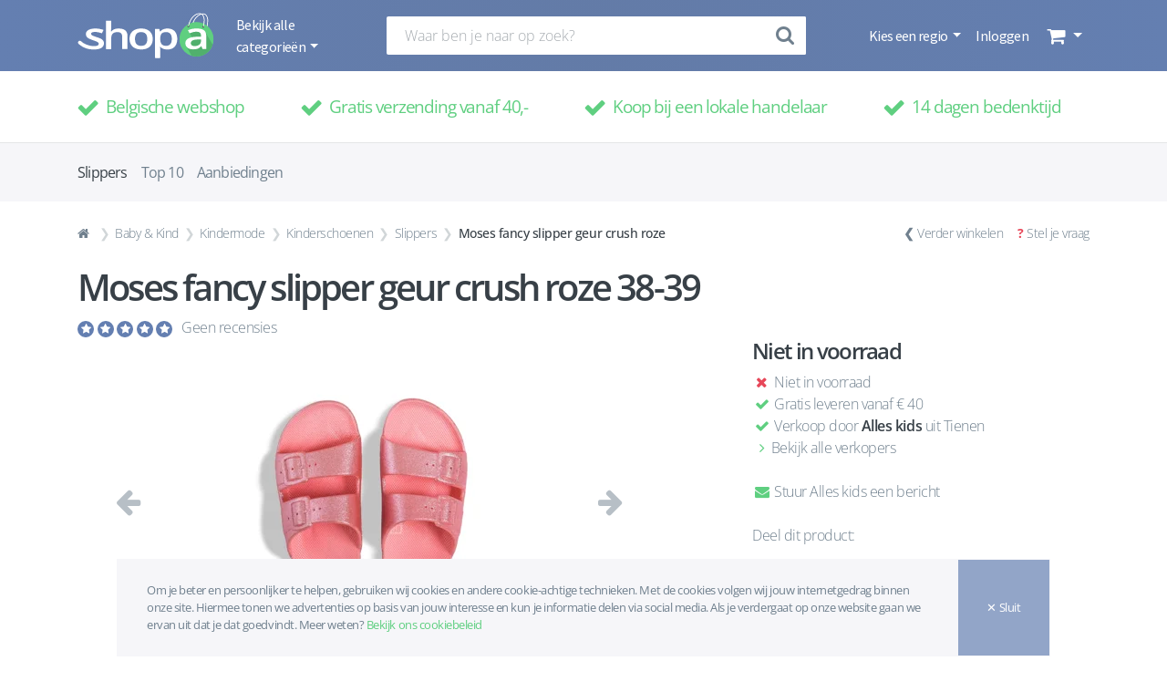

--- FILE ---
content_type: text/html; charset=UTF-8
request_url: https://www.shopa.be/product/62452/moses-fancy-slipper-geur-crush-roze-38-39
body_size: 30170
content:
<!DOCTYPE html>
<html lang="nl">
    <head>
        <meta charset="UTF-8" />
        <meta http-equiv="X-UA-Compatible" content="IE=edge">
        <meta name="viewport" content="width=device-width, initial-scale=1, shrink-to-fit=no">
        <meta name="robots" content="index, follow">
        <title>Moses fancy slipper geur crush roze 38-39 - Slippers - Shopa</title>
            <meta name="description" content="Koop nu Moses fancy slipper geur crush roze 38-39 uit de categorie Slippers van Alles kids uit Tienen op Shopa.">

                        <meta name="keywords" content="Shopa, PUBLI-touch, Korbeek-Lo, Belgie, Shop lokaal, shop Belgisch, shoppen, regiogebonden webshop, webshop, marktplaats, koop belgisch, koop lokaal, ik koop belgisch, handelaar, lokale handelaar, gemeenten, steden, online verkopen, marketing, e-commerce, online vindbaarheid">
        

                <meta property="og:type" content="website" />
    <meta property="og:title" content="Moses fancy slipper geur crush roze 38-39" />
    <meta property="og:url" content="https://www.shopa.be/product/62452/moses-fancy-slipper-geur-crush-roze-38-39" />
    <meta property="og:description" content="" />
            <meta property="og:image" content="https://www.shopa.be/media/cache/300x300/uploads/product/image/c032bbdc5ac008d72bd7ec50f59d64ef.webp" />
    

                <link rel="canonical" href="https://www.shopa.be/product/62452/moses-fancy-slipper-geur-crush-roze-38-39" />


                        <link rel="stylesheet" href="/build/app.904fa848.css">
        
    <link rel="stylesheet" href="/build/css/product.eea53f29.css">

        <link rel="apple-touch-icon" sizes="57x57" href="/build/img/favicon/apple-icon-57x57.png">
<link rel="apple-touch-icon" sizes="60x60" href="/build/img/favicon/apple-icon-60x60.png">
<link rel="apple-touch-icon" sizes="72x72" href="/build/img/favicon/apple-icon-72x72.png">
<link rel="apple-touch-icon" sizes="76x76" href="/build/img/favicon/apple-icon-76x76.png">
<link rel="icon" type="image/png" sizes="32x32" href="/build/img/favicon/favicon-32x32.png">
<link rel="icon" type="image/png" sizes="96x96" href="/build/img/favicon/favicon-96x96.png">
<link rel="icon" type="image/png" sizes="16x16" href="/build/img/favicon/favicon-16x16.png">
<link rel="manifest" href="/build/img/favicon/manifest.json">
                    <script>
  !function(f,b,e,v,n,t,s)
  {if(f.fbq)return;n=f.fbq=function(){n.callMethod?
    n.callMethod.apply(n,arguments):n.queue.push(arguments)};
    if(!f._fbq)f._fbq=n;n.push=n;n.loaded=!0;n.version='2.0';
    n.queue=[];t=b.createElement(e);t.async=!0;
    t.src=v;s=b.getElementsByTagName(e)[0];
    s.parentNode.insertBefore(t,s)}(window, document,'script',
    'https://connect.facebook.net/en_US/fbevents.js');
  fbq('init', '160262598084346');
  fbq('track', 'PageView');
</script>
<script async src="https://www.googletagmanager.com/gtag/js?id=UA-112448385-1"></script>
<script>
  window.dataLayer = window.dataLayer || [];
  function gtag(){dataLayer.push(arguments);}
  gtag('js', new Date());
  gtag('config', 'UA-112448385-1');
</script>            </head>
    <body id="product" class="d-flex flex-column">

                    <nav class="navbar navbar-expand-lg background-color-gray">
    <div class="container d-flex w-100 align-items-center justify-content-between">
        <ul class="category-nav navbar-nav navbar-left">
                        <a class="navbar-brand d-none d-lg-flex" href="/">
                <img src="/build/img/shopa-logo-white.svg" width="150"
                     alt="Lokale webshop Shopa logo wit">
            </a>
                        <li class="nav-item dropdown">
                <a class="nav-link dropdown-toggle d-none d-lg-block navbar-categories-dropdown font-source-sans-pro color-white js-categories-dropdown"
                   href="#" role="button" data-toggle="dropdown" aria-haspopup="true" aria-expanded="false">
                    Bekijk alle categorieën
                </a>
                <button class="nav-fa-button color-white background-color-transparent nav-mobile js-categories-mobile-show"
                        type="button">
                    <i class="fa fa-lg fa-fw fa-bars color-white"></i>
                </button>
                <div class="dropdown-menu navbar-categories background-color-transparent js-categories">
                    <ul class="navbar-nav navbar-categories-menu nav-flex-mobile background-color-gray flex-row justify-content-between">
                        <li class="nav-item">
                            <button class="nav-fa-button color-white background-color-transparent nav-mobile js-categories-mobile-go-back js-categories-mobile-close"
                                    type="button">
                                <i class="navbar-categories-go-back-icon fa fa-lg fa-fw fa-angle-left color-white js-categories-mobile-go-back-icon"></i>
                                <i class="fa fa-lg fa-fw fa-bars color-white"></i>
                            </button>
                        </li>
                        <li class="nav-item">
                            <p class="navbar-categories-menu-title font-open-sans font-normal color-white js-categories-mobile-menu-title">Menu</p>
                            <p class="navbar-categories-menu-title font-open-sans font-normal color-white display-none js-categories-mobile-category-title"></p>
                        </li>
                        <li class="nav-item">
                            <button class="nav-fa-button color-white background-color-transparent nav-mobile js-categories-mobile-close"
                                    type="button">
                                <i class="fa fa-lg fa-fw fa-times color-white"></i>
                            </button>
                        </li>
                    </ul>
                    <div class="navbar-categories-container">
                        <div class="navbar-categories-block with-shadow background-color-white js-categories-block">
                                                            <p class="dropdown-item navbar-category js-category"
                                   data-category-id="7061" data-category-name="Muziek, Film &amp; Games">
                                    Muziek, Film &amp; Games
                                    <i class="fa fa-lg fa-fw fa-angle-right color-gray nav-mobile"></i>
                                </p>
                                                            <p class="dropdown-item navbar-category js-category"
                                   data-category-id="7062" data-category-name="Computers &amp; Elektronica">
                                    Computers &amp; Elektronica
                                    <i class="fa fa-lg fa-fw fa-angle-right color-gray nav-mobile"></i>
                                </p>
                                                            <p class="dropdown-item navbar-category js-category"
                                   data-category-id="7063" data-category-name="Speelgoed &amp; Hobby">
                                    Speelgoed &amp; Hobby
                                    <i class="fa fa-lg fa-fw fa-angle-right color-gray nav-mobile"></i>
                                </p>
                                                            <p class="dropdown-item navbar-category js-category"
                                   data-category-id="7064" data-category-name="Baby &amp; Kind">
                                    Baby &amp; Kind
                                    <i class="fa fa-lg fa-fw fa-angle-right color-gray nav-mobile"></i>
                                </p>
                                                            <p class="dropdown-item navbar-category js-category"
                                   data-category-id="7065" data-category-name="Mooi &amp; Gezond">
                                    Mooi &amp; Gezond
                                    <i class="fa fa-lg fa-fw fa-angle-right color-gray nav-mobile"></i>
                                </p>
                                                            <p class="dropdown-item navbar-category js-category"
                                   data-category-id="7066" data-category-name="Kleding, Schoenen &amp; Juwelen">
                                    Kleding, Schoenen &amp; Juwelen
                                    <i class="fa fa-lg fa-fw fa-angle-right color-gray nav-mobile"></i>
                                </p>
                                                            <p class="dropdown-item navbar-category js-category"
                                   data-category-id="7067" data-category-name="Sport, Outdoor &amp; Reizen">
                                    Sport, Outdoor &amp; Reizen
                                    <i class="fa fa-lg fa-fw fa-angle-right color-gray nav-mobile"></i>
                                </p>
                                                            <p class="dropdown-item navbar-category js-category"
                                   data-category-id="7068" data-category-name="Kantoor &amp; School">
                                    Kantoor &amp; School
                                    <i class="fa fa-lg fa-fw fa-angle-right color-gray nav-mobile"></i>
                                </p>
                                                            <p class="dropdown-item navbar-category js-category"
                                   data-category-id="7069" data-category-name="Drank">
                                    Drank
                                    <i class="fa fa-lg fa-fw fa-angle-right color-gray nav-mobile"></i>
                                </p>
                                                            <p class="dropdown-item navbar-category js-category"
                                   data-category-id="7070" data-category-name="Voeding">
                                    Voeding
                                    <i class="fa fa-lg fa-fw fa-angle-right color-gray nav-mobile"></i>
                                </p>
                                                            <p class="dropdown-item navbar-category js-category"
                                   data-category-id="7071" data-category-name="Wonen, Koken &amp; Huishouden">
                                    Wonen, Koken &amp; Huishouden
                                    <i class="fa fa-lg fa-fw fa-angle-right color-gray nav-mobile"></i>
                                </p>
                                                            <p class="dropdown-item navbar-category js-category"
                                   data-category-id="7072" data-category-name="Dier, Tuin &amp; Klussen">
                                    Dier, Tuin &amp; Klussen
                                    <i class="fa fa-lg fa-fw fa-angle-right color-gray nav-mobile"></i>
                                </p>
                                                    </div>
                        <div class="navbar-subcategories-block background-color-transparent js-subcategories-block">
                                                            <div class="navbar-category-childs display-none js-category-childs"
                                     data-category-id="7061">
                                                                            <div class="navbar-subcategory-block">
                                            <p>
                                                <a href="/category/films"
                                                   title="Films">Films</a>
                                            </p>
                                            <ul>
                                                                                                    <a  href="/category/actie"
                                                       title="Actie">
                                                        <li>Actie</li>
                                                    </a>
                                                                                                                                                        <a  href="/category/animatie"
                                                       title="Animatie">
                                                        <li>Animatie</li>
                                                    </a>
                                                                                                                                                        <a  href="/category/drama"
                                                       title="Drama">
                                                        <li>Drama</li>
                                                    </a>
                                                                                                                                                        <a  href="/category/kinderen-familie"
                                                       title="Kinderen &amp; Familie">
                                                        <li>Kinderen &amp; Familie</li>
                                                    </a>
                                                                                                                                                        <a  href="/category/komedie"
                                                       title="Komedie">
                                                        <li>Komedie</li>
                                                    </a>
                                                                                                                                                        <a class="mobile-subcategory" href="/category/film-merchandise"
                                                       title="Film merchandise">
                                                        <li>Film merchandise</li>
                                                    </a>
                                                                                                            <a class="more-button" href="/seo/category/films"
                                                           title="Films">
                                                            <li>Meer...</li>
                                                        </a>
                                                                                                                                                </ul>
                                        </div>
                                                                            <div class="navbar-subcategory-block">
                                            <p>
                                                <a href="/category/games"
                                                   title="Games">Games</a>
                                            </p>
                                            <ul>
                                                                                                    <a  href="/category/consoles"
                                                       title="Consoles">
                                                        <li>Consoles</li>
                                                    </a>
                                                                                                                                                        <a  href="/category/controllers"
                                                       title="Controllers">
                                                        <li>Controllers</li>
                                                    </a>
                                                                                                                                                        <a  href="/category/opladers-kabels"
                                                       title="Opladers &amp; Kabels">
                                                        <li>Opladers &amp; Kabels</li>
                                                    </a>
                                                                                                                                                        <a  href="/category/vr-brillen"
                                                       title="VR-brillen">
                                                        <li>VR-brillen</li>
                                                    </a>
                                                                                                                                                        <a  href="/category/gamesaccessoires"
                                                       title="Gamesaccessoires">
                                                        <li>Gamesaccessoires</li>
                                                    </a>
                                                                                                                                                </ul>
                                        </div>
                                                                            <div class="navbar-subcategory-block">
                                            <p>
                                                <a href="/category/muziek"
                                                   title="Muziek">Muziek</a>
                                            </p>
                                            <ul>
                                                                                                    <a  href="/category/pop"
                                                       title="Pop">
                                                        <li>Pop</li>
                                                    </a>
                                                                                                                                                </ul>
                                        </div>
                                                                            <div class="navbar-subcategory-block">
                                            <p>
                                                <a href="/category/boeken"
                                                   title="Boeken">Boeken</a>
                                            </p>
                                            <ul>
                                                                                                    <a  href="/category/bedrijfsleven-management"
                                                       title="Bedrijfsleven &amp; Management">
                                                        <li>Bedrijfsleven &amp; Management</li>
                                                    </a>
                                                                                                                                                        <a  href="/category/biografieen-waargebeurd"
                                                       title="Biografieën &amp; Waargebeurd">
                                                        <li>Biografieën &amp; Waargebeurd</li>
                                                    </a>
                                                                                                                                                        <a  href="/category/economie-financien"
                                                       title="Economie &amp; Financiën">
                                                        <li>Economie &amp; Financiën</li>
                                                    </a>
                                                                                                                                                        <a  href="/category/gezin-relaties"
                                                       title="Gezin &amp; Relaties">
                                                        <li>Gezin &amp; Relaties</li>
                                                    </a>
                                                                                                                                                        <a  href="/category/fantasy-sciencefiction"
                                                       title="Fantasy &amp; Sciencefiction">
                                                        <li>Fantasy &amp; Sciencefiction</li>
                                                    </a>
                                                                                                                                                        <a class="mobile-subcategory" href="/category/geschiedenis"
                                                       title="Geschiedenis">
                                                        <li>Geschiedenis</li>
                                                    </a>
                                                                                                            <a class="more-button" href="/seo/category/boeken"
                                                           title="Boeken">
                                                            <li>Meer...</li>
                                                        </a>
                                                                                                                                                        <a class="mobile-subcategory" href="/category/geneeskunde-verpleging"
                                                       title="Geneeskunde &amp; Verpleging">
                                                        <li>Geneeskunde &amp; Verpleging</li>
                                                    </a>
                                                                                                                                                        <a class="mobile-subcategory" href="/category/gezondheid-1"
                                                       title="Gezondheid">
                                                        <li>Gezondheid</li>
                                                    </a>
                                                                                                                                                        <a class="mobile-subcategory" href="/category/kinderboeken"
                                                       title="Kinderboeken">
                                                        <li>Kinderboeken</li>
                                                    </a>
                                                                                                                                                        <a class="mobile-subcategory" href="/category/koken-eten-drinken"
                                                       title="Koken, eten &amp; drinken">
                                                        <li>Koken, eten &amp; drinken</li>
                                                    </a>
                                                                                                                                                        <a class="mobile-subcategory" href="/category/kunst-fotografie"
                                                       title="Kunst &amp; Fotografie">
                                                        <li>Kunst &amp; Fotografie</li>
                                                    </a>
                                                                                                                                                        <a class="mobile-subcategory" href="/category/lifestyle"
                                                       title="Lifestyle">
                                                        <li>Lifestyle</li>
                                                    </a>
                                                                                                                                                        <a class="mobile-subcategory" href="/category/literatuur-romans"
                                                       title="Literatuur &amp; Romans">
                                                        <li>Literatuur &amp; Romans</li>
                                                    </a>
                                                                                                                                                        <a class="mobile-subcategory" href="/category/mens-maatschappij"
                                                       title="Mens &amp; Maatschappij">
                                                        <li>Mens &amp; Maatschappij</li>
                                                    </a>
                                                                                                                                                        <a class="mobile-subcategory" href="/category/onderwijs-didactiek"
                                                       title="Onderwijs &amp; Didactiek">
                                                        <li>Onderwijs &amp; Didactiek</li>
                                                    </a>
                                                                                                                                                        <a class="mobile-subcategory" href="/category/persoonlijke-ontwikkeling"
                                                       title="Persoonlijke ontwikkeling">
                                                        <li>Persoonlijke ontwikkeling</li>
                                                    </a>
                                                                                                                                                        <a class="mobile-subcategory" href="/category/psychologie"
                                                       title="Psychologie">
                                                        <li>Psychologie</li>
                                                    </a>
                                                                                                                                                        <a class="mobile-subcategory" href="/category/poezie-bloemlezingen-letterkunde"
                                                       title="Poëzie, bloemlezingen &amp; letterkunde">
                                                        <li>Poëzie, bloemlezingen &amp; letterkunde</li>
                                                    </a>
                                                                                                                                                        <a class="mobile-subcategory" href="/category/reizen"
                                                       title="Reizen">
                                                        <li>Reizen</li>
                                                    </a>
                                                                                                                                                        <a class="mobile-subcategory" href="/category/religie-spiritualiteit-filosofie"
                                                       title="Religie, Spiritualiteit &amp; Filosofie">
                                                        <li>Religie, Spiritualiteit &amp; Filosofie</li>
                                                    </a>
                                                                                                                                                        <a class="mobile-subcategory" href="/category/sport-outdoor"
                                                       title="Sport &amp; Outdoor">
                                                        <li>Sport &amp; Outdoor</li>
                                                    </a>
                                                                                                                                                        <a class="mobile-subcategory" href="/category/strips-graphic-novels"
                                                       title="Strips &amp; Graphic novels">
                                                        <li>Strips &amp; Graphic novels</li>
                                                    </a>
                                                                                                                                                        <a class="mobile-subcategory" href="/category/taal"
                                                       title="Taal">
                                                        <li>Taal</li>
                                                    </a>
                                                                                                                                                        <a class="mobile-subcategory" href="/category/technologie-bouwkunde"
                                                       title="Technologie &amp; Bouwkunde">
                                                        <li>Technologie &amp; Bouwkunde</li>
                                                    </a>
                                                                                                                                                        <a class="mobile-subcategory" href="/category/thrillers-spanning"
                                                       title="Thrillers &amp; Spanning">
                                                        <li>Thrillers &amp; Spanning</li>
                                                    </a>
                                                                                                                                                        <a class="mobile-subcategory" href="/category/vrije-tijd-hobby"
                                                       title="Vrije tijd &amp; Hobby">
                                                        <li>Vrije tijd &amp; Hobby</li>
                                                    </a>
                                                                                                                                                        <a class="mobile-subcategory" href="/category/wetenschap-natuur"
                                                       title="Wetenschap &amp; Natuur">
                                                        <li>Wetenschap &amp; Natuur</li>
                                                    </a>
                                                                                                                                                        <a class="mobile-subcategory" href="/category/young-adult"
                                                       title="Young Adult">
                                                        <li>Young Adult</li>
                                                    </a>
                                                                                                                                                </ul>
                                        </div>
                                                                    </div>
                                                            <div class="navbar-category-childs display-none js-category-childs"
                                     data-category-id="7062">
                                                                            <div class="navbar-subcategory-block">
                                            <p>
                                                <a href="/category/audio-hifi"
                                                   title="Audio &amp; Hifi">Audio &amp; Hifi</a>
                                            </p>
                                            <ul>
                                                                                                    <a  href="/category/in-ear-oordopjes"
                                                       title="In-ear oordopjes">
                                                        <li>In-ear oordopjes</li>
                                                    </a>
                                                                                                                                                        <a  href="/category/koptelefoons"
                                                       title="Koptelefoons">
                                                        <li>Koptelefoons</li>
                                                    </a>
                                                                                                                                                        <a  href="/category/speakers"
                                                       title="Speakers">
                                                        <li>Speakers</li>
                                                    </a>
                                                                                                                                                        <a  href="/category/hifi-componenten"
                                                       title="Hifi componenten">
                                                        <li>Hifi componenten</li>
                                                    </a>
                                                                                                                                                        <a  href="/category/audioaccessoires"
                                                       title="Audioaccessoires">
                                                        <li>Audioaccessoires</li>
                                                    </a>
                                                                                                                                                        <a class="mobile-subcategory" href="/category/home-cinema"
                                                       title="Home cinema">
                                                        <li>Home cinema</li>
                                                    </a>
                                                                                                            <a class="more-button" href="/seo/category/audio-hifi"
                                                           title="Audio &amp; Hifi">
                                                            <li>Meer...</li>
                                                        </a>
                                                                                                                                                        <a class="mobile-subcategory" href="/category/radios"
                                                       title="Radio&#039;s">
                                                        <li>Radio&#039;s</li>
                                                    </a>
                                                                                                                                                        <a class="mobile-subcategory" href="/category/car-audio"
                                                       title="Car audio">
                                                        <li>Car audio</li>
                                                    </a>
                                                                                                                                                        <a class="mobile-subcategory" href="/category/platenspelers"
                                                       title="Platenspelers">
                                                        <li>Platenspelers</li>
                                                    </a>
                                                                                                                                                        <a class="mobile-subcategory" href="/category/microsets"
                                                       title="Microsets">
                                                        <li>Microsets</li>
                                                    </a>
                                                                                                                                                        <a class="mobile-subcategory" href="/category/portable-dvd-spelers"
                                                       title="Portable dvd-spelers">
                                                        <li>Portable dvd-spelers</li>
                                                    </a>
                                                                                                                                                        <a class="mobile-subcategory" href="/category/mp3-spelers"
                                                       title="Mp3-spelers">
                                                        <li>Mp3-spelers</li>
                                                    </a>
                                                                                                                                                        <a class="mobile-subcategory" href="/category/docking-stations"
                                                       title="Docking stations">
                                                        <li>Docking stations</li>
                                                    </a>
                                                                                                                                                </ul>
                                        </div>
                                                                            <div class="navbar-subcategory-block">
                                            <p>
                                                <a href="/category/batterijen-opladers"
                                                   title="Batterijen &amp; Opladers">Batterijen &amp; Opladers</a>
                                            </p>
                                            <ul>
                                                                                                    <a  href="/category/aa-batterijen"
                                                       title="AA Batterijen">
                                                        <li>AA Batterijen</li>
                                                    </a>
                                                                                                                                                        <a  href="/category/aaa-batterijen"
                                                       title="AAA Batterijen">
                                                        <li>AAA Batterijen</li>
                                                    </a>
                                                                                                                                                        <a  href="/category/fotobatterijen"
                                                       title="Fotobatterijen">
                                                        <li>Fotobatterijen</li>
                                                    </a>
                                                                                                                                                </ul>
                                        </div>
                                                                            <div class="navbar-subcategory-block">
                                            <p>
                                                <a href="/category/cameras-accessoires"
                                                   title="Camera&#039;s &amp; Accessoires">Camera&#039;s &amp; Accessoires</a>
                                            </p>
                                            <ul>
                                                                                                    <a  href="/category/fotocameras"
                                                       title="Fotocamera&#039;s">
                                                        <li>Fotocamera&#039;s</li>
                                                    </a>
                                                                                                                                                        <a  href="/category/verrekijkers"
                                                       title="Verrekijkers">
                                                        <li>Verrekijkers</li>
                                                    </a>
                                                                                                                                                        <a  href="/category/telescopen"
                                                       title="Telescopen">
                                                        <li>Telescopen</li>
                                                    </a>
                                                                                                                                                        <a  href="/category/studiofotografie"
                                                       title="Studiofotografie">
                                                        <li>Studiofotografie</li>
                                                    </a>
                                                                                                                                                        <a  href="/category/camera-accessoires"
                                                       title="Camera-accessoires">
                                                        <li>Camera-accessoires</li>
                                                    </a>
                                                                                                                                                </ul>
                                        </div>
                                                                            <div class="navbar-subcategory-block">
                                            <p>
                                                <a href="/category/computers"
                                                   title="Computers">Computers</a>
                                            </p>
                                            <ul>
                                                                                                    <a  href="/category/desktops-monitoren"
                                                       title="Desktops &amp; Monitoren">
                                                        <li>Desktops &amp; Monitoren</li>
                                                    </a>
                                                                                                                                                        <a  href="/category/randapparatuur"
                                                       title="Randapparatuur">
                                                        <li>Randapparatuur</li>
                                                    </a>
                                                                                                                                                        <a  href="/category/dataopslag-geheugen"
                                                       title="Dataopslag &amp; Geheugen">
                                                        <li>Dataopslag &amp; Geheugen</li>
                                                    </a>
                                                                                                                                                        <a  href="/category/software"
                                                       title="Software">
                                                        <li>Software</li>
                                                    </a>
                                                                                                                                                        <a  href="/category/computerwerkplek"
                                                       title="Computerwerkplek">
                                                        <li>Computerwerkplek</li>
                                                    </a>
                                                                                                                                                </ul>
                                        </div>
                                                                            <div class="navbar-subcategory-block">
                                            <p>
                                                <a href="/category/tablets-e-readers"
                                                   title="Tablets &amp; E-readers">Tablets &amp; E-readers</a>
                                            </p>
                                            <ul>
                                                                                                    <a  href="/category/e-readeraccessoires"
                                                       title="E-readeraccessoires">
                                                        <li>E-readeraccessoires</li>
                                                    </a>
                                                                                                                                                        <a  href="/category/tabletaccessoires"
                                                       title="Tabletaccessoires">
                                                        <li>Tabletaccessoires</li>
                                                    </a>
                                                                                                                                                </ul>
                                        </div>
                                                                            <div class="navbar-subcategory-block">
                                            <p>
                                                <a href="/category/geheugenkaarten"
                                                   title="Geheugenkaarten">Geheugenkaarten</a>
                                            </p>
                                            <ul>
                                                                                                    <a  href="/category/memory-stick"
                                                       title="Memory stick">
                                                        <li>Memory stick</li>
                                                    </a>
                                                                                                                                                </ul>
                                        </div>
                                                                            <div class="navbar-subcategory-block">
                                            <p>
                                                <a href="/category/huishoudelijke-apparaten"
                                                   title="Huishoudelijke apparaten">Huishoudelijke apparaten</a>
                                            </p>
                                            <ul>
                                                                                                    <a  href="/category/stofzuigers"
                                                       title="Stofzuigers">
                                                        <li>Stofzuigers</li>
                                                    </a>
                                                                                                                                                        <a  href="/category/stofzuigeraccessoires"
                                                       title="Stofzuigeraccessoires">
                                                        <li>Stofzuigeraccessoires</li>
                                                    </a>
                                                                                                                                                        <a  href="/category/vloer-ruitenreinigers"
                                                       title="Vloer- &amp; Ruitenreinigers">
                                                        <li>Vloer- &amp; Ruitenreinigers</li>
                                                    </a>
                                                                                                                                                        <a  href="/category/strijken"
                                                       title="Strijken">
                                                        <li>Strijken</li>
                                                    </a>
                                                                                                                                                        <a  href="/category/bijverwarming"
                                                       title="Bijverwarming">
                                                        <li>Bijverwarming</li>
                                                    </a>
                                                                                                                                                        <a class="mobile-subcategory" href="/category/verkoeling"
                                                       title="Verkoeling">
                                                        <li>Verkoeling</li>
                                                    </a>
                                                                                                            <a class="more-button" href="/seo/category/huishoudelijke-apparaten"
                                                           title="Huishoudelijke apparaten">
                                                            <li>Meer...</li>
                                                        </a>
                                                                                                                                                        <a class="mobile-subcategory" href="/category/luchtbehandelingen"
                                                       title="Luchtbehandelingen">
                                                        <li>Luchtbehandelingen</li>
                                                    </a>
                                                                                                                                                        <a class="mobile-subcategory" href="/category/naaimachineaccessoires"
                                                       title="Naaimachineaccessoires">
                                                        <li>Naaimachineaccessoires</li>
                                                    </a>
                                                                                                                                                </ul>
                                        </div>
                                                                            <div class="navbar-subcategory-block">
                                            <p>
                                                <a href="/category/keukenapparaten"
                                                   title="Keukenapparaten">Keukenapparaten</a>
                                            </p>
                                            <ul>
                                                                                                    <a  href="/category/koffiemachines"
                                                       title="Koffiemachines">
                                                        <li>Koffiemachines</li>
                                                    </a>
                                                                                                                                                        <a  href="/category/koffieaccessoires-onderhoud"
                                                       title="Koffieaccessoires &amp; -onderhoud">
                                                        <li>Koffieaccessoires &amp; -onderhoud</li>
                                                    </a>
                                                                                                                                                        <a  href="/category/keukenmachines-mixers"
                                                       title="Keukenmachines &amp; Mixers">
                                                        <li>Keukenmachines &amp; Mixers</li>
                                                    </a>
                                                                                                                                                        <a  href="/category/magnetrons-ovens"
                                                       title="Magnetrons &amp; Ovens">
                                                        <li>Magnetrons &amp; Ovens</li>
                                                    </a>
                                                                                                                                                        <a  href="/category/frituren-elektrisch-koken"
                                                       title="Frituren &amp; Elektrisch koken">
                                                        <li>Frituren &amp; Elektrisch koken</li>
                                                    </a>
                                                                                                                                                        <a class="mobile-subcategory" href="/category/waterkokers"
                                                       title="Waterkokers">
                                                        <li>Waterkokers</li>
                                                    </a>
                                                                                                            <a class="more-button" href="/seo/category/keukenapparaten"
                                                           title="Keukenapparaten">
                                                            <li>Meer...</li>
                                                        </a>
                                                                                                                                                        <a class="mobile-subcategory" href="/category/broodbereiding-grills"
                                                       title="Broodbereiding &amp; Grills">
                                                        <li>Broodbereiding &amp; Grills</li>
                                                    </a>
                                                                                                                                                        <a class="mobile-subcategory" href="/category/fornuizen"
                                                       title="Fornuizen">
                                                        <li>Fornuizen</li>
                                                    </a>
                                                                                                                                                        <a class="mobile-subcategory" href="/category/kookplaten"
                                                       title="Kookplaten">
                                                        <li>Kookplaten</li>
                                                    </a>
                                                                                                                                                        <a class="mobile-subcategory" href="/category/gourmet-funcooking"
                                                       title="Gourmet &amp; Funcooking">
                                                        <li>Gourmet &amp; Funcooking</li>
                                                    </a>
                                                                                                                                                        <a class="mobile-subcategory" href="/category/yoghurt-ijsmakers"
                                                       title="Yoghurt- &amp; IJsmakers">
                                                        <li>Yoghurt- &amp; IJsmakers</li>
                                                    </a>
                                                                                                                                                </ul>
                                        </div>
                                                                            <div class="navbar-subcategory-block">
                                            <p>
                                                <a href="/category/navigatie-accessoires"
                                                   title="Navigatie &amp; Accessoires">Navigatie &amp; Accessoires</a>
                                            </p>
                                            <ul>
                                                                                                    <a  href="/category/motornavigatie"
                                                       title="Motornavigatie">
                                                        <li>Motornavigatie</li>
                                                    </a>
                                                                                                                                                        <a  href="/category/navigatieaccessoires"
                                                       title="Navigatieaccessoires">
                                                        <li>Navigatieaccessoires</li>
                                                    </a>
                                                                                                                                                </ul>
                                        </div>
                                                                            <div class="navbar-subcategory-block">
                                            <p>
                                                <a href="/category/telefonie"
                                                   title="Telefonie">Telefonie</a>
                                            </p>
                                            <ul>
                                                                                                    <a  href="/category/vaste-telefoons"
                                                       title="Vaste telefoons">
                                                        <li>Vaste telefoons</li>
                                                    </a>
                                                                                                                                                        <a  href="/category/gsms"
                                                       title="GSM&#039;s">
                                                        <li>GSM&#039;s</li>
                                                    </a>
                                                                                                                                                        <a  href="/category/walkie-talkies"
                                                       title="Walkie talkies">
                                                        <li>Walkie talkies</li>
                                                    </a>
                                                                                                                                                </ul>
                                        </div>
                                                                            <div class="navbar-subcategory-block">
                                            <p>
                                                <a href="/category/televisies-beamers"
                                                   title="Televisies &amp; Beamers">Televisies &amp; Beamers</a>
                                            </p>
                                            <ul>
                                                                                                    <a  href="/category/televisies"
                                                       title="Televisies">
                                                        <li>Televisies</li>
                                                    </a>
                                                                                                                                                        <a  href="/category/televisieaccessoires"
                                                       title="Televisieaccessoires">
                                                        <li>Televisieaccessoires</li>
                                                    </a>
                                                                                                                                                        <a  href="/category/beamers-projectieschermen"
                                                       title="Beamers &amp; Projectieschermen">
                                                        <li>Beamers &amp; Projectieschermen</li>
                                                    </a>
                                                                                                                                                </ul>
                                        </div>
                                                                            <div class="navbar-subcategory-block">
                                            <p>
                                                <a href="/category/kabels"
                                                   title="Kabels">Kabels</a>
                                            </p>
                                            <ul>
                                                                                                    <a  href="/category/coaxkabels"
                                                       title="Coaxkabels">
                                                        <li>Coaxkabels</li>
                                                    </a>
                                                                                                                                                        <a  href="/category/hdmi-kabels"
                                                       title="HDMI-kabels">
                                                        <li>HDMI-kabels</li>
                                                    </a>
                                                                                                                                                        <a  href="/category/jack-kabels"
                                                       title="Jack-kabels">
                                                        <li>Jack-kabels</li>
                                                    </a>
                                                                                                                                                        <a  href="/category/toslink-kabels"
                                                       title="Toslink-kabels">
                                                        <li>Toslink-kabels</li>
                                                    </a>
                                                                                                                                                        <a  href="/category/tulp-kabels"
                                                       title="Tulp kabels">
                                                        <li>Tulp kabels</li>
                                                    </a>
                                                                                                                                                        <a class="mobile-subcategory" href="/category/usb-kabels"
                                                       title="USB-kabels">
                                                        <li>USB-kabels</li>
                                                    </a>
                                                                                                            <a class="more-button" href="/seo/category/kabels"
                                                           title="Kabels">
                                                            <li>Meer...</li>
                                                        </a>
                                                                                                                                                </ul>
                                        </div>
                                                                            <div class="navbar-subcategory-block">
                                            <p>
                                                <a href="/category/wearables"
                                                   title="Wearables">Wearables</a>
                                            </p>
                                            <ul>
                                                                                                    <a  href="/category/smartwatches"
                                                       title="Smartwatches">
                                                        <li>Smartwatches</li>
                                                    </a>
                                                                                                                                                        <a  href="/category/sporthorloges"
                                                       title="Sporthorloges">
                                                        <li>Sporthorloges</li>
                                                    </a>
                                                                                                                                                </ul>
                                        </div>
                                                                    </div>
                                                            <div class="navbar-category-childs display-none js-category-childs"
                                     data-category-id="7063">
                                                                            <div class="navbar-subcategory-block">
                                            <p>
                                                <a href="/category/buitenspeelgoed"
                                                   title="Buitenspeelgoed">Buitenspeelgoed</a>
                                            </p>
                                            <ul>
                                                                                                    <a  href="/category/fietsen-rijden"
                                                       title="Fietsen &amp; Rijden">
                                                        <li>Fietsen &amp; Rijden</li>
                                                    </a>
                                                                                                                                                        <a  href="/category/trampolines"
                                                       title="Trampolines">
                                                        <li>Trampolines</li>
                                                    </a>
                                                                                                                                                        <a  href="/category/waterspeelgoed"
                                                       title="Waterspeelgoed">
                                                        <li>Waterspeelgoed</li>
                                                    </a>
                                                                                                                                                        <a  href="/category/sport-spel"
                                                       title="Sport &amp; Spel">
                                                        <li>Sport &amp; Spel</li>
                                                    </a>
                                                                                                                                                        <a  href="/category/glijbanen-schommels"
                                                       title="Glijbanen &amp; Schommels">
                                                        <li>Glijbanen &amp; Schommels</li>
                                                    </a>
                                                                                                                                                        <a class="mobile-subcategory" href="/category/speelhuisjes-tenten"
                                                       title="Speelhuisjes &amp; -tenten">
                                                        <li>Speelhuisjes &amp; -tenten</li>
                                                    </a>
                                                                                                            <a class="more-button" href="/seo/category/buitenspeelgoed"
                                                           title="Buitenspeelgoed">
                                                            <li>Meer...</li>
                                                        </a>
                                                                                                                                                        <a class="mobile-subcategory" href="/category/skaten-boarden"
                                                       title="Skaten &amp; Boarden">
                                                        <li>Skaten &amp; Boarden</li>
                                                    </a>
                                                                                                                                                        <a class="mobile-subcategory" href="/category/tuinierspeelgoed"
                                                       title="Tuinierspeelgoed">
                                                        <li>Tuinierspeelgoed</li>
                                                    </a>
                                                                                                                                                </ul>
                                        </div>
                                                                            <div class="navbar-subcategory-block">
                                            <p>
                                                <a href="/category/baby-peuter"
                                                   title="Baby &amp; Peuter">Baby &amp; Peuter</a>
                                            </p>
                                            <ul>
                                                                                                    <a  href="/category/interactief-speelgoed"
                                                       title="Interactief speelgoed">
                                                        <li>Interactief speelgoed</li>
                                                    </a>
                                                                                                                                                        <a  href="/category/constructiespeelgoed"
                                                       title="Constructiespeelgoed">
                                                        <li>Constructiespeelgoed</li>
                                                    </a>
                                                                                                                                                        <a  href="/category/grijp-bijtspeelgoed"
                                                       title="Grijp- &amp; Bijtspeelgoed">
                                                        <li>Grijp- &amp; Bijtspeelgoed</li>
                                                    </a>
                                                                                                                                                        <a  href="/category/speelfiguren-voor-peuters"
                                                       title="Speelfiguren voor peuters">
                                                        <li>Speelfiguren voor peuters</li>
                                                    </a>
                                                                                                                                                        <a  href="/category/speelkleden"
                                                       title="Speelkleden">
                                                        <li>Speelkleden</li>
                                                    </a>
                                                                                                                                                        <a class="mobile-subcategory" href="/category/babygyms"
                                                       title="Babygyms">
                                                        <li>Babygyms</li>
                                                    </a>
                                                                                                            <a class="more-button" href="/seo/category/baby-peuter"
                                                           title="Baby &amp; Peuter">
                                                            <li>Meer...</li>
                                                        </a>
                                                                                                                                                        <a class="mobile-subcategory" href="/category/badspeelgoed"
                                                       title="Badspeelgoed">
                                                        <li>Badspeelgoed</li>
                                                    </a>
                                                                                                                                                        <a class="mobile-subcategory" href="/category/blokken"
                                                       title="Blokken">
                                                        <li>Blokken</li>
                                                    </a>
                                                                                                                                                        <a class="mobile-subcategory" href="/category/hobbelfiguren"
                                                       title="Hobbelfiguren">
                                                        <li>Hobbelfiguren</li>
                                                    </a>
                                                                                                                                                        <a class="mobile-subcategory" href="/category/loopwagens-figuren"
                                                       title="Loopwagens &amp; -figuren">
                                                        <li>Loopwagens &amp; -figuren</li>
                                                    </a>
                                                                                                                                                        <a class="mobile-subcategory" href="/category/muziekmobielen"
                                                       title="Muziekmobielen">
                                                        <li>Muziekmobielen</li>
                                                    </a>
                                                                                                                                                        <a class="mobile-subcategory" href="/category/babyboekjes"
                                                       title="Babyboekjes">
                                                        <li>Babyboekjes</li>
                                                    </a>
                                                                                                                                                        <a class="mobile-subcategory" href="/category/babyprojectors"
                                                       title="Babyprojectors">
                                                        <li>Babyprojectors</li>
                                                    </a>
                                                                                                                                                        <a class="mobile-subcategory" href="/category/muziekdoosjes"
                                                       title="Muziekdoosjes">
                                                        <li>Muziekdoosjes</li>
                                                    </a>
                                                                                                                                                        <a class="mobile-subcategory" href="/category/speelmatten"
                                                       title="Speelmatten">
                                                        <li>Speelmatten</li>
                                                    </a>
                                                                                                                                                </ul>
                                        </div>
                                                                            <div class="navbar-subcategory-block">
                                            <p>
                                                <a href="/category/bouwen-constructie"
                                                   title="Bouwen &amp; Constructie">Bouwen &amp; Constructie</a>
                                            </p>
                                            <ul>
                                                                                                    <a  href="/category/bouwsets"
                                                       title="Bouwsets">
                                                        <li>Bouwsets</li>
                                                    </a>
                                                                                                                                                        <a  href="/category/knikkerbanen"
                                                       title="Knikkerbanen">
                                                        <li>Knikkerbanen</li>
                                                    </a>
                                                                                                                                                </ul>
                                        </div>
                                                                            <div class="navbar-subcategory-block">
                                            <p>
                                                <a href="/category/spellen"
                                                   title="Spellen">Spellen</a>
                                            </p>
                                            <ul>
                                                                                                    <a  href="/category/kinderspellen"
                                                       title="Kinderspellen">
                                                        <li>Kinderspellen</li>
                                                    </a>
                                                                                                                                                        <a  href="/category/bordspellen"
                                                       title="Bordspellen">
                                                        <li>Bordspellen</li>
                                                    </a>
                                                                                                                                                        <a  href="/category/kaartspellen"
                                                       title="Kaartspellen">
                                                        <li>Kaartspellen</li>
                                                    </a>
                                                                                                                                                        <a  href="/category/dobbelspellen"
                                                       title="Dobbelspellen">
                                                        <li>Dobbelspellen</li>
                                                    </a>
                                                                                                                                                        <a  href="/category/actiespellen"
                                                       title="Actiespellen">
                                                        <li>Actiespellen</li>
                                                    </a>
                                                                                                                                                        <a class="mobile-subcategory" href="/category/breinbrekers"
                                                       title="Breinbrekers">
                                                        <li>Breinbrekers</li>
                                                    </a>
                                                                                                            <a class="more-button" href="/seo/category/spellen"
                                                           title="Spellen">
                                                            <li>Meer...</li>
                                                        </a>
                                                                                                                                                        <a class="mobile-subcategory" href="/category/educatieve-spellen"
                                                       title="Educatieve spellen">
                                                        <li>Educatieve spellen</li>
                                                    </a>
                                                                                                                                                        <a class="mobile-subcategory" href="/category/pokeren"
                                                       title="Pokeren">
                                                        <li>Pokeren</li>
                                                    </a>
                                                                                                                                                        <a class="mobile-subcategory" href="/category/klassieke-spellen"
                                                       title="Klassieke spellen">
                                                        <li>Klassieke spellen</li>
                                                    </a>
                                                                                                                                                        <a class="mobile-subcategory" href="/category/spelkamer"
                                                       title="Spelkamer">
                                                        <li>Spelkamer</li>
                                                    </a>
                                                                                                                                                        <a class="mobile-subcategory" href="/category/trading-cards"
                                                       title="Trading cards">
                                                        <li>Trading cards</li>
                                                    </a>
                                                                                                                                                        <a class="mobile-subcategory" href="/category/spelaccessoires"
                                                       title="Spelaccessoires">
                                                        <li>Spelaccessoires</li>
                                                    </a>
                                                                                                                                                </ul>
                                        </div>
                                                                            <div class="navbar-subcategory-block">
                                            <p>
                                                <a href="/category/knuffels"
                                                   title="Knuffels">Knuffels</a>
                                            </p>
                                            <ul>
                                                                                            </ul>
                                        </div>
                                                                            <div class="navbar-subcategory-block">
                                            <p>
                                                <a href="/category/voertuigen"
                                                   title="Voertuigen">Voertuigen</a>
                                            </p>
                                            <ul>
                                                                                                    <a  href="/category/autos-racebanen"
                                                       title="Auto&#039;s &amp; Racebanen">
                                                        <li>Auto&#039;s &amp; Racebanen</li>
                                                    </a>
                                                                                                                                                        <a  href="/category/treinen-treinbanen"
                                                       title="Treinen &amp; Treinbanen">
                                                        <li>Treinen &amp; Treinbanen</li>
                                                    </a>
                                                                                                                                                        <a  href="/category/werkvoertuigen"
                                                       title="Werkvoertuigen">
                                                        <li>Werkvoertuigen</li>
                                                    </a>
                                                                                                                                                        <a  href="/category/motoren"
                                                       title="Motoren">
                                                        <li>Motoren</li>
                                                    </a>
                                                                                                                                                        <a  href="/category/garages"
                                                       title="Garages">
                                                        <li>Garages</li>
                                                    </a>
                                                                                                                                                </ul>
                                        </div>
                                                                            <div class="navbar-subcategory-block">
                                            <p>
                                                <a href="/category/puzzels"
                                                   title="Puzzels">Puzzels</a>
                                            </p>
                                            <ul>
                                                                                                    <a  href="/category/legpuzzels"
                                                       title="Legpuzzels">
                                                        <li>Legpuzzels</li>
                                                    </a>
                                                                                                                                                        <a  href="/category/blokpuzzels"
                                                       title="Blokpuzzels">
                                                        <li>Blokpuzzels</li>
                                                    </a>
                                                                                                                                                        <a  href="/category/3d-puzzels"
                                                       title="3D Puzzels">
                                                        <li>3D Puzzels</li>
                                                    </a>
                                                                                                                                                        <a  href="/category/puzzelaccessoires"
                                                       title="Puzzelaccessoires">
                                                        <li>Puzzelaccessoires</li>
                                                    </a>
                                                                                                                                                </ul>
                                        </div>
                                                                            <div class="navbar-subcategory-block">
                                            <p>
                                                <a href="/category/poppen"
                                                   title="Poppen">Poppen</a>
                                            </p>
                                            <ul>
                                                                                                    <a  href="/category/babypoppen"
                                                       title="Babypoppen">
                                                        <li>Babypoppen</li>
                                                    </a>
                                                                                                                                                        <a  href="/category/minipoppen"
                                                       title="Minipoppen">
                                                        <li>Minipoppen</li>
                                                    </a>
                                                                                                                                                        <a  href="/category/poppenhuizen-inrichting"
                                                       title="Poppenhuizen &amp; Inrichting">
                                                        <li>Poppenhuizen &amp; Inrichting</li>
                                                    </a>
                                                                                                                                                        <a  href="/category/poppenkasten-poppen"
                                                       title="Poppenkasten &amp; Poppen">
                                                        <li>Poppenkasten &amp; Poppen</li>
                                                    </a>
                                                                                                                                                        <a  href="/category/knuffelpoppen"
                                                       title="Knuffelpoppen">
                                                        <li>Knuffelpoppen</li>
                                                    </a>
                                                                                                                                                </ul>
                                        </div>
                                                                            <div class="navbar-subcategory-block">
                                            <p>
                                                <a href="/category/knutselen-voor-kinderen"
                                                   title="Knutselen voor kinderen">Knutselen voor kinderen</a>
                                            </p>
                                            <ul>
                                                                                                    <a  href="/category/knutselpakketten"
                                                       title="Knutselpakketten">
                                                        <li>Knutselpakketten</li>
                                                    </a>
                                                                                                                                                        <a  href="/category/klei-gips-zand"
                                                       title="Klei, Gips &amp; Zand">
                                                        <li>Klei, Gips &amp; Zand</li>
                                                    </a>
                                                                                                                                                        <a  href="/category/strijkkralen-pixelen"
                                                       title="Strijkkralen &amp; Pixelen">
                                                        <li>Strijkkralen &amp; Pixelen</li>
                                                    </a>
                                                                                                                                                        <a  href="/category/tekenen-schrijven"
                                                       title="Tekenen &amp; Schrijven">
                                                        <li>Tekenen &amp; Schrijven</li>
                                                    </a>
                                                                                                                                                        <a  href="/category/stempels-stempelkussens"
                                                       title="Stempels &amp; Stempelkussens">
                                                        <li>Stempels &amp; Stempelkussens</li>
                                                    </a>
                                                                                                                                                        <a class="mobile-subcategory" href="/category/ponsen-sjablonen"
                                                       title="Ponsen &amp; Sjablonen">
                                                        <li>Ponsen &amp; Sjablonen</li>
                                                    </a>
                                                                                                            <a class="more-button" href="/seo/category/knutselen-voor-kinderen"
                                                           title="Knutselen voor kinderen">
                                                            <li>Meer...</li>
                                                        </a>
                                                                                                                                                        <a class="mobile-subcategory" href="/category/knutseldecoratie-voorwerpen"
                                                       title="Knutseldecoratie &amp; -voorwerpen">
                                                        <li>Knutseldecoratie &amp; -voorwerpen</li>
                                                    </a>
                                                                                                                                                        <a class="mobile-subcategory" href="/category/knutselgereedschap"
                                                       title="Knutselgereedschap">
                                                        <li>Knutselgereedschap</li>
                                                    </a>
                                                                                                                                                </ul>
                                        </div>
                                                                            <div class="navbar-subcategory-block">
                                            <p>
                                                <a href="/category/speelfiguren-sets"
                                                   title="Speelfiguren &amp; Sets">Speelfiguren &amp; Sets</a>
                                            </p>
                                            <ul>
                                                                                                    <a  href="/category/speelsets"
                                                       title="Speelsets">
                                                        <li>Speelsets</li>
                                                    </a>
                                                                                                                                                        <a  href="/category/speelfiguren"
                                                       title="Speelfiguren">
                                                        <li>Speelfiguren</li>
                                                    </a>
                                                                                                                                                        <a  href="/category/actiefiguren"
                                                       title="Actiefiguren">
                                                        <li>Actiefiguren</li>
                                                    </a>
                                                                                                                                                </ul>
                                        </div>
                                                                            <div class="navbar-subcategory-block">
                                            <p>
                                                <a href="/category/educatief-speelgoed"
                                                   title="Educatief speelgoed">Educatief speelgoed</a>
                                            </p>
                                            <ul>
                                                                                                    <a  href="/category/experimenteerdozen"
                                                       title="Experimenteerdozen">
                                                        <li>Experimenteerdozen</li>
                                                    </a>
                                                                                                                                                        <a  href="/category/interactief-leren"
                                                       title="Interactief leren">
                                                        <li>Interactief leren</li>
                                                    </a>
                                                                                                                                                        <a  href="/category/wereldbollen-kaarten"
                                                       title="Wereldbollen &amp; -kaarten">
                                                        <li>Wereldbollen &amp; -kaarten</li>
                                                    </a>
                                                                                                                                                        <a  href="/category/spaarpotten"
                                                       title="Spaarpotten">
                                                        <li>Spaarpotten</li>
                                                    </a>
                                                                                                                                                </ul>
                                        </div>
                                                                            <div class="navbar-subcategory-block">
                                            <p>
                                                <a href="/category/verkleden"
                                                   title="Verkleden">Verkleden</a>
                                            </p>
                                            <ul>
                                                                                                    <a  href="/category/verkleedkleding"
                                                       title="Verkleedkleding">
                                                        <li>Verkleedkleding</li>
                                                    </a>
                                                                                                                                                        <a  href="/category/verkleedaccessoires"
                                                       title="Verkleedaccessoires">
                                                        <li>Verkleedaccessoires</li>
                                                    </a>
                                                                                                                                                        <a  href="/category/hoeden-pruiken"
                                                       title="Hoeden &amp; Pruiken">
                                                        <li>Hoeden &amp; Pruiken</li>
                                                    </a>
                                                                                                                                                        <a  href="/category/kousen-pantys"
                                                       title="Kousen &amp; Panty&#039;s">
                                                        <li>Kousen &amp; Panty&#039;s</li>
                                                    </a>
                                                                                                                                                        <a  href="/category/schmink"
                                                       title="Schmink">
                                                        <li>Schmink</li>
                                                    </a>
                                                                                                                                                        <a class="mobile-subcategory" href="/category/schoenen"
                                                       title="Schoenen">
                                                        <li>Schoenen</li>
                                                    </a>
                                                                                                            <a class="more-button" href="/seo/category/verkleden"
                                                           title="Verkleden">
                                                            <li>Meer...</li>
                                                        </a>
                                                                                                                                                </ul>
                                        </div>
                                                                            <div class="navbar-subcategory-block">
                                            <p>
                                                <a href="/category/hobby-creatief"
                                                   title="Hobby &amp; Creatief">Hobby &amp; Creatief</a>
                                            </p>
                                            <ul>
                                                                                                    <a  href="/category/schilderen"
                                                       title="Schilderen">
                                                        <li>Schilderen</li>
                                                    </a>
                                                                                                                                                        <a  href="/category/tekenen-kleuren"
                                                       title="Tekenen &amp; Kleuren">
                                                        <li>Tekenen &amp; Kleuren</li>
                                                    </a>
                                                                                                                                                        <a  href="/category/schrijven-handlettering"
                                                       title="Schrijven &amp; Handlettering">
                                                        <li>Schrijven &amp; Handlettering</li>
                                                    </a>
                                                                                                                                                        <a  href="/category/textiel-handwerken"
                                                       title="Textiel &amp; Handwerken">
                                                        <li>Textiel &amp; Handwerken</li>
                                                    </a>
                                                                                                                                                        <a  href="/category/home-deco"
                                                       title="Home deco">
                                                        <li>Home deco</li>
                                                    </a>
                                                                                                                                                        <a class="mobile-subcategory" href="/category/papier-karton"
                                                       title="Papier &amp; Karton">
                                                        <li>Papier &amp; Karton</li>
                                                    </a>
                                                                                                            <a class="more-button" href="/seo/category/hobby-creatief"
                                                           title="Hobby &amp; Creatief">
                                                            <li>Meer...</li>
                                                        </a>
                                                                                                                                                        <a class="mobile-subcategory" href="/category/embossing-stansen"
                                                       title="Embossing &amp; Stansen">
                                                        <li>Embossing &amp; Stansen</li>
                                                    </a>
                                                                                                                                                        <a class="mobile-subcategory" href="/category/stickers-tapes"
                                                       title="Stickers &amp; Tapes">
                                                        <li>Stickers &amp; Tapes</li>
                                                    </a>
                                                                                                                                                        <a class="mobile-subcategory" href="/category/stempelen"
                                                       title="Stempelen">
                                                        <li>Stempelen</li>
                                                    </a>
                                                                                                                                                        <a class="mobile-subcategory" href="/category/boetseren"
                                                       title="Boetseren">
                                                        <li>Boetseren</li>
                                                    </a>
                                                                                                                                                        <a class="mobile-subcategory" href="/category/hobbygereedschap"
                                                       title="Hobbygereedschap">
                                                        <li>Hobbygereedschap</li>
                                                    </a>
                                                                                                                                                        <a class="mobile-subcategory" href="/category/modelbouwpakketten"
                                                       title="Modelbouwpakketten">
                                                        <li>Modelbouwpakketten</li>
                                                    </a>
                                                                                                                                                </ul>
                                        </div>
                                                                            <div class="navbar-subcategory-block">
                                            <p>
                                                <a href="/category/zingen-muziek"
                                                   title="Zingen &amp; Muziek">Zingen &amp; Muziek</a>
                                            </p>
                                            <ul>
                                                                                                    <a  href="/category/speelgoedinstrumenten"
                                                       title="Speelgoedinstrumenten">
                                                        <li>Speelgoedinstrumenten</li>
                                                    </a>
                                                                                                                                                </ul>
                                        </div>
                                                                            <div class="navbar-subcategory-block">
                                            <p>
                                                <a href="/category/rollenspellen"
                                                   title="Rollenspellen">Rollenspellen</a>
                                            </p>
                                            <ul>
                                                                                                    <a  href="/category/keukentjes-voedsel"
                                                       title="Keukentjes &amp; Voedsel">
                                                        <li>Keukentjes &amp; Voedsel</li>
                                                    </a>
                                                                                                                                                        <a  href="/category/klussen"
                                                       title="Klussen">
                                                        <li>Klussen</li>
                                                    </a>
                                                                                                                                                        <a  href="/category/winkeltjes-accessoires"
                                                       title="Winkeltjes &amp; Accessoires">
                                                        <li>Winkeltjes &amp; Accessoires</li>
                                                    </a>
                                                                                                                                                </ul>
                                        </div>
                                                                            <div class="navbar-subcategory-block">
                                            <p>
                                                <a href="/category/feest"
                                                   title="Feest">Feest</a>
                                            </p>
                                            <ul>
                                                                                                    <a  href="/category/feestpakketten"
                                                       title="Feestpakketten">
                                                        <li>Feestpakketten</li>
                                                    </a>
                                                                                                                                                        <a  href="/category/tafeldecoratie-benodigdheden"
                                                       title="Tafeldecoratie &amp; -benodigdheden">
                                                        <li>Tafeldecoratie &amp; -benodigdheden</li>
                                                    </a>
                                                                                                                                                        <a  href="/category/kaarsjes-taartdecoratie"
                                                       title="Kaarsjes &amp; Taartdecoratie">
                                                        <li>Kaarsjes &amp; Taartdecoratie</li>
                                                    </a>
                                                                                                                                                        <a  href="/category/ballonnen-accessoires"
                                                       title="Ballonnen &amp; Accessoires">
                                                        <li>Ballonnen &amp; Accessoires</li>
                                                    </a>
                                                                                                                                                        <a  href="/category/vlaggen-borden-linten"
                                                       title="Vlaggen, Borden &amp; Linten">
                                                        <li>Vlaggen, Borden &amp; Linten</li>
                                                    </a>
                                                                                                                                                        <a class="mobile-subcategory" href="/category/confetti-serpentines"
                                                       title="Confetti &amp; Serpentines">
                                                        <li>Confetti &amp; Serpentines</li>
                                                    </a>
                                                                                                            <a class="more-button" href="/seo/category/feest"
                                                           title="Feest">
                                                            <li>Meer...</li>
                                                        </a>
                                                                                                                                                        <a class="mobile-subcategory" href="/category/uitdeelcadeaus"
                                                       title="Uitdeelcadeaus">
                                                        <li>Uitdeelcadeaus</li>
                                                    </a>
                                                                                                                                                        <a class="mobile-subcategory" href="/category/kronen-hoofdversiering"
                                                       title="Kronen &amp; hoofdversiering">
                                                        <li>Kronen &amp; hoofdversiering</li>
                                                    </a>
                                                                                                                                                </ul>
                                        </div>
                                                                            <div class="navbar-subcategory-block">
                                            <p>
                                                <a href="/category/funcadeaus"
                                                   title="Funcadeaus">Funcadeaus</a>
                                            </p>
                                            <ul>
                                                                                            </ul>
                                        </div>
                                                                    </div>
                                                            <div class="navbar-category-childs display-none js-category-childs"
                                     data-category-id="7064">
                                                                            <div class="navbar-subcategory-block">
                                            <p>
                                                <a href="/category/babykleding"
                                                   title="Babykleding">Babykleding</a>
                                            </p>
                                            <ul>
                                                                                                    <a  href="/category/rompertjes"
                                                       title="Rompertjes">
                                                        <li>Rompertjes</li>
                                                    </a>
                                                                                                                                                        <a  href="/category/boxpakjes"
                                                       title="Boxpakjes">
                                                        <li>Boxpakjes</li>
                                                    </a>
                                                                                                                                                        <a  href="/category/jassen"
                                                       title="Jassen">
                                                        <li>Jassen</li>
                                                    </a>
                                                                                                                                                        <a  href="/category/shirts-tops"
                                                       title="Shirts &amp; Tops">
                                                        <li>Shirts &amp; Tops</li>
                                                    </a>
                                                                                                                                                        <a  href="/category/broeken-jeans"
                                                       title="Broeken &amp; Jeans">
                                                        <li>Broeken &amp; Jeans</li>
                                                    </a>
                                                                                                                                                        <a class="mobile-subcategory" href="/category/kledingsets"
                                                       title="Kledingsets">
                                                        <li>Kledingsets</li>
                                                    </a>
                                                                                                            <a class="more-button" href="/seo/category/babykleding"
                                                           title="Babykleding">
                                                            <li>Meer...</li>
                                                        </a>
                                                                                                                                                        <a class="mobile-subcategory" href="/category/jurken"
                                                       title="Jurken">
                                                        <li>Jurken</li>
                                                    </a>
                                                                                                                                                        <a class="mobile-subcategory" href="/category/rokken"
                                                       title="Rokken">
                                                        <li>Rokken</li>
                                                    </a>
                                                                                                                                                        <a class="mobile-subcategory" href="/category/leggings-1"
                                                       title="Leggings">
                                                        <li>Leggings</li>
                                                    </a>
                                                                                                                                                        <a class="mobile-subcategory" href="/category/sokken"
                                                       title="Sokken">
                                                        <li>Sokken</li>
                                                    </a>
                                                                                                                                                        <a class="mobile-subcategory" href="/category/pyjamas"
                                                       title="Pyjama&#039;s">
                                                        <li>Pyjama&#039;s</li>
                                                    </a>
                                                                                                                                                        <a class="mobile-subcategory" href="/category/truien"
                                                       title="Truien">
                                                        <li>Truien</li>
                                                    </a>
                                                                                                                                                        <a class="mobile-subcategory" href="/category/vesten"
                                                       title="Vesten">
                                                        <li>Vesten</li>
                                                    </a>
                                                                                                                                                        <a class="mobile-subcategory" href="/category/ondergoed"
                                                       title="Ondergoed">
                                                        <li>Ondergoed</li>
                                                    </a>
                                                                                                                                                        <a class="mobile-subcategory" href="/category/zwemkleding"
                                                       title="Zwemkleding">
                                                        <li>Zwemkleding</li>
                                                    </a>
                                                                                                                                                        <a class="mobile-subcategory" href="/category/babykledingaccessoires"
                                                       title="Babykledingaccessoires">
                                                        <li>Babykledingaccessoires</li>
                                                    </a>
                                                                                                                                                </ul>
                                        </div>
                                                                            <div class="navbar-subcategory-block">
                                            <p>
                                                <a href="/category/babyschoenen"
                                                   title="Babyschoenen">Babyschoenen</a>
                                            </p>
                                            <ul>
                                                                                                    <a  href="/category/babyslofjes"
                                                       title="Babyslofjes">
                                                        <li>Babyslofjes</li>
                                                    </a>
                                                                                                                                                        <a  href="/category/babyschoentjes"
                                                       title="Babyschoentjes">
                                                        <li>Babyschoentjes</li>
                                                    </a>
                                                                                                                                                        <a  href="/category/babysneakers"
                                                       title="Babysneakers">
                                                        <li>Babysneakers</li>
                                                    </a>
                                                                                                                                                </ul>
                                        </div>
                                                                            <div class="navbar-subcategory-block">
                                            <p>
                                                <a href="/category/babykamer"
                                                   title="Babykamer">Babykamer</a>
                                            </p>
                                            <ul>
                                                                                                    <a  href="/category/babykamermeubels"
                                                       title="Babykamermeubels">
                                                        <li>Babykamermeubels</li>
                                                    </a>
                                                                                                                                                        <a  href="/category/beddengoed"
                                                       title="Beddengoed">
                                                        <li>Beddengoed</li>
                                                    </a>
                                                                                                                                                        <a  href="/category/babykameraankleding"
                                                       title="Babykameraankleding">
                                                        <li>Babykameraankleding</li>
                                                    </a>
                                                                                                                                                </ul>
                                        </div>
                                                                            <div class="navbar-subcategory-block">
                                            <p>
                                                <a href="/category/babyverzorging"
                                                   title="Babyverzorging">Babyverzorging</a>
                                            </p>
                                            <ul>
                                                                                                    <a  href="/category/hydrofiele-luiers-tetradoeken"
                                                       title="Hydrofiele luiers &amp; Tetradoeken">
                                                        <li>Hydrofiele luiers &amp; Tetradoeken</li>
                                                    </a>
                                                                                                                                                        <a  href="/category/billendoekjes"
                                                       title="Billendoekjes">
                                                        <li>Billendoekjes</li>
                                                    </a>
                                                                                                                                                        <a  href="/category/billendoekjesdoos"
                                                       title="Billendoekjesdoos">
                                                        <li>Billendoekjesdoos</li>
                                                    </a>
                                                                                                                                                        <a  href="/category/luieremmers"
                                                       title="Luieremmers">
                                                        <li>Luieremmers</li>
                                                    </a>
                                                                                                                                                        <a  href="/category/baby-huidverzorging"
                                                       title="Baby huidverzorging">
                                                        <li>Baby huidverzorging</li>
                                                    </a>
                                                                                                                                                        <a class="mobile-subcategory" href="/category/baby-bad-doucheverzorging"
                                                       title="Baby bad- &amp; doucheverzorging">
                                                        <li>Baby bad- &amp; doucheverzorging</li>
                                                    </a>
                                                                                                            <a class="more-button" href="/seo/category/babyverzorging"
                                                           title="Babyverzorging">
                                                            <li>Meer...</li>
                                                        </a>
                                                                                                                                                        <a class="mobile-subcategory" href="/category/babybadartikelen"
                                                       title="Babybadartikelen">
                                                        <li>Babybadartikelen</li>
                                                    </a>
                                                                                                                                                </ul>
                                        </div>
                                                                            <div class="navbar-subcategory-block">
                                            <p>
                                                <a href="/category/eten-drinken-1"
                                                   title="Eten &amp; drinken">Eten &amp; drinken</a>
                                            </p>
                                            <ul>
                                                                                                    <a  href="/category/babyvoeding"
                                                       title="Babyvoeding">
                                                        <li>Babyvoeding</li>
                                                    </a>
                                                                                                                                                        <a  href="/category/babyvoedingsaccessoires"
                                                       title="Babyvoedingsaccessoires">
                                                        <li>Babyvoedingsaccessoires</li>
                                                    </a>
                                                                                                                                                        <a  href="/category/borstvoeding"
                                                       title="Borstvoeding">
                                                        <li>Borstvoeding</li>
                                                    </a>
                                                                                                                                                </ul>
                                        </div>
                                                                            <div class="navbar-subcategory-block">
                                            <p>
                                                <a href="/category/onderweg"
                                                   title="Onderweg">Onderweg</a>
                                            </p>
                                            <ul>
                                                                                                    <a  href="/category/autoaccessoires"
                                                       title="Autoaccessoires">
                                                        <li>Autoaccessoires</li>
                                                    </a>
                                                                                                                                                        <a  href="/category/draagzakken-doeken"
                                                       title="Draagzakken &amp; -doeken">
                                                        <li>Draagzakken &amp; -doeken</li>
                                                    </a>
                                                                                                                                                        <a  href="/category/kinderwagen-buggy-accessoires"
                                                       title="Kinderwagen- &amp; Buggy accessoires">
                                                        <li>Kinderwagen- &amp; Buggy accessoires</li>
                                                    </a>
                                                                                                                                                        <a  href="/category/luiertassen-etuis"
                                                       title="Luiertassen &amp; -etuis">
                                                        <li>Luiertassen &amp; -etuis</li>
                                                    </a>
                                                                                                                                                        <a  href="/category/voetenzakken"
                                                       title="Voetenzakken">
                                                        <li>Voetenzakken</li>
                                                    </a>
                                                                                                                                                </ul>
                                        </div>
                                                                            <div class="navbar-subcategory-block">
                                            <p>
                                                <a href="/category/veiligheid"
                                                   title="Veiligheid">Veiligheid</a>
                                            </p>
                                            <ul>
                                                                                                    <a  href="/category/babyfoons"
                                                       title="Babyfoons">
                                                        <li>Babyfoons</li>
                                                    </a>
                                                                                                                                                        <a  href="/category/veiligheid-in-huis"
                                                       title="Veiligheid in huis">
                                                        <li>Veiligheid in huis</li>
                                                    </a>
                                                                                                                                                </ul>
                                        </div>
                                                                            <div class="navbar-subcategory-block">
                                            <p>
                                                <a href="/category/boxen-parken"
                                                   title="Boxen &amp; Parken">Boxen &amp; Parken</a>
                                            </p>
                                            <ul>
                                                                                                    <a  href="/category/boxkleden-parkleggers"
                                                       title="Boxkleden &amp; parkleggers">
                                                        <li>Boxkleden &amp; parkleggers</li>
                                                    </a>
                                                                                                                                                </ul>
                                        </div>
                                                                            <div class="navbar-subcategory-block">
                                            <p>
                                                <a href="/category/stoeltjes"
                                                   title="Stoeltjes">Stoeltjes</a>
                                            </p>
                                            <ul>
                                                                                                    <a  href="/category/kinderfauteuils"
                                                       title="Kinderfauteuils">
                                                        <li>Kinderfauteuils</li>
                                                    </a>
                                                                                                                                                        <a  href="/category/kinderstoelen"
                                                       title="Kinderstoelen">
                                                        <li>Kinderstoelen</li>
                                                    </a>
                                                                                                                                                        <a  href="/category/kinderstoelaccessoires"
                                                       title="Kinderstoelaccessoires">
                                                        <li>Kinderstoelaccessoires</li>
                                                    </a>
                                                                                                                                                        <a  href="/category/schommelstoeltjes"
                                                       title="Schommelstoeltjes">
                                                        <li>Schommelstoeltjes</li>
                                                    </a>
                                                                                                                                                        <a  href="/category/tafelhangstoelen"
                                                       title="Tafelhangstoelen">
                                                        <li>Tafelhangstoelen</li>
                                                    </a>
                                                                                                                                                        <a class="mobile-subcategory" href="/category/wipstoeltjes"
                                                       title="Wipstoeltjes">
                                                        <li>Wipstoeltjes</li>
                                                    </a>
                                                                                                            <a class="more-button" href="/seo/category/stoeltjes"
                                                           title="Stoeltjes">
                                                            <li>Meer...</li>
                                                        </a>
                                                                                                                                                        <a class="mobile-subcategory" href="/category/schommelpaard"
                                                       title="Schommelpaard">
                                                        <li>Schommelpaard</li>
                                                    </a>
                                                                                                                                                </ul>
                                        </div>
                                                                            <div class="navbar-subcategory-block">
                                            <p>
                                                <a href="/category/babycadeaus"
                                                   title="Babycadeaus">Babycadeaus</a>
                                            </p>
                                            <ul>
                                                                                                    <a  href="/category/knuffels-speelgoed"
                                                       title="Knuffels &amp; Speelgoed">
                                                        <li>Knuffels &amp; Speelgoed</li>
                                                    </a>
                                                                                                                                                </ul>
                                        </div>
                                                                            <div class="navbar-subcategory-block">
                                            <p>
                                                <a href="/category/kraamcadeaus"
                                                   title="Kraamcadeaus">Kraamcadeaus</a>
                                            </p>
                                            <ul>
                                                                                                    <a  href="/category/pampertaarten"
                                                       title="Pampertaarten">
                                                        <li>Pampertaarten</li>
                                                    </a>
                                                                                                                                                </ul>
                                        </div>
                                                                            <div class="navbar-subcategory-block">
                                            <p>
                                                <a href="/category/kindermode"
                                                   title="Kindermode">Kindermode</a>
                                            </p>
                                            <ul>
                                                                                                    <a  href="/category/kinderjassen"
                                                       title="Kinderjassen">
                                                        <li>Kinderjassen</li>
                                                    </a>
                                                                                                                                                        <a  href="/category/kinder-t-shirts-tops"
                                                       title="Kinder T-shirts &amp; Tops">
                                                        <li>Kinder T-shirts &amp; Tops</li>
                                                    </a>
                                                                                                                                                        <a  href="/category/kinderbroeken-jeans"
                                                       title="Kinderbroeken &amp; Jeans">
                                                        <li>Kinderbroeken &amp; Jeans</li>
                                                    </a>
                                                                                                                                                        <a  href="/category/kinderjurken"
                                                       title="Kinderjurken">
                                                        <li>Kinderjurken</li>
                                                    </a>
                                                                                                                                                        <a  href="/category/kinderrokken"
                                                       title="Kinderrokken">
                                                        <li>Kinderrokken</li>
                                                    </a>
                                                                                                                                                        <a class="mobile-subcategory" href="/category/kinder-beenmode"
                                                       title="Kinder beenmode">
                                                        <li>Kinder beenmode</li>
                                                    </a>
                                                                                                            <a class="more-button" href="/seo/category/kindermode"
                                                           title="Kindermode">
                                                            <li>Meer...</li>
                                                        </a>
                                                                                                                                                        <a class="mobile-subcategory" href="/category/kinderkledingsets"
                                                       title="Kinderkledingsets">
                                                        <li>Kinderkledingsets</li>
                                                    </a>
                                                                                                                                                        <a class="mobile-subcategory" href="/category/kindernachtkleding"
                                                       title="Kindernachtkleding">
                                                        <li>Kindernachtkleding</li>
                                                    </a>
                                                                                                                                                        <a class="mobile-subcategory" href="/category/kinderondergoed"
                                                       title="Kinderondergoed">
                                                        <li>Kinderondergoed</li>
                                                    </a>
                                                                                                                                                        <a class="mobile-subcategory" href="/category/kindertruien"
                                                       title="Kindertruien">
                                                        <li>Kindertruien</li>
                                                    </a>
                                                                                                                                                        <a class="mobile-subcategory" href="/category/kindervesten"
                                                       title="Kindervesten">
                                                        <li>Kindervesten</li>
                                                    </a>
                                                                                                                                                        <a class="mobile-subcategory" href="/category/kinderzwemkleding"
                                                       title="Kinderzwemkleding">
                                                        <li>Kinderzwemkleding</li>
                                                    </a>
                                                                                                                                                        <a class="mobile-subcategory" href="/category/kindercolberts-gilets"
                                                       title="Kindercolberts &amp; gilets">
                                                        <li>Kindercolberts &amp; gilets</li>
                                                    </a>
                                                                                                                                                        <a class="mobile-subcategory" href="/category/kinderkledingaccessoires"
                                                       title="Kinderkledingaccessoires">
                                                        <li>Kinderkledingaccessoires</li>
                                                    </a>
                                                                                                                                                        <a class="mobile-subcategory" href="/category/kinderschoenen-1"
                                                       title="Kinderschoenen">
                                                        <li>Kinderschoenen</li>
                                                    </a>
                                                                                                                                                        <a class="mobile-subcategory" href="/category/kinderaccessoires"
                                                       title="Kinderaccessoires">
                                                        <li>Kinderaccessoires</li>
                                                    </a>
                                                                                                                                                </ul>
                                        </div>
                                                                    </div>
                                                            <div class="navbar-category-childs display-none js-category-childs"
                                     data-category-id="7065">
                                                                            <div class="navbar-subcategory-block">
                                            <p>
                                                <a href="/category/persoonlijke-verzorging"
                                                   title="Persoonlijke verzorging">Persoonlijke verzorging</a>
                                            </p>
                                            <ul>
                                                                                                    <a  href="/category/scheren-trimmen"
                                                       title="Scheren &amp; Trimmen">
                                                        <li>Scheren &amp; Trimmen</li>
                                                    </a>
                                                                                                                                                        <a  href="/category/ontharen"
                                                       title="Ontharen">
                                                        <li>Ontharen</li>
                                                    </a>
                                                                                                                                                        <a  href="/category/weegschalen"
                                                       title="Weegschalen">
                                                        <li>Weegschalen</li>
                                                    </a>
                                                                                                                                                        <a  href="/category/meetapparatuur"
                                                       title="Meetapparatuur">
                                                        <li>Meetapparatuur</li>
                                                    </a>
                                                                                                                                                        <a  href="/category/huidverzorging"
                                                       title="Huidverzorging">
                                                        <li>Huidverzorging</li>
                                                    </a>
                                                                                                                                                        <a class="mobile-subcategory" href="/category/hand-voetverzorging"
                                                       title="Hand- &amp; Voetverzorging">
                                                        <li>Hand- &amp; Voetverzorging</li>
                                                    </a>
                                                                                                            <a class="more-button" href="/seo/category/persoonlijke-verzorging"
                                                           title="Persoonlijke verzorging">
                                                            <li>Meer...</li>
                                                        </a>
                                                                                                                                                        <a class="mobile-subcategory" href="/category/ontspanning"
                                                       title="Ontspanning">
                                                        <li>Ontspanning</li>
                                                    </a>
                                                                                                                                                        <a class="mobile-subcategory" href="/category/licht-elektrodentherapieen"
                                                       title="Licht- &amp; Elektrodentherapieën">
                                                        <li>Licht- &amp; Elektrodentherapieën</li>
                                                    </a>
                                                                                                                                                        <a class="mobile-subcategory" href="/category/lichaamsverzorging"
                                                       title="Lichaamsverzorging">
                                                        <li>Lichaamsverzorging</li>
                                                    </a>
                                                                                                                                                        <a class="mobile-subcategory" href="/category/tand-mondverzorging"
                                                       title="Tand- &amp; Mondverzorging">
                                                        <li>Tand- &amp; Mondverzorging</li>
                                                    </a>
                                                                                                                                                        <a class="mobile-subcategory" href="/category/intieme-hygiene"
                                                       title="Intieme hygiëne">
                                                        <li>Intieme hygiëne</li>
                                                    </a>
                                                                                                                                                        <a class="mobile-subcategory" href="/category/handen-voetenverzorging"
                                                       title="Handen- &amp; Voetenverzorging">
                                                        <li>Handen- &amp; Voetenverzorging</li>
                                                    </a>
                                                                                                                                                        <a class="mobile-subcategory" href="/category/haar"
                                                       title="Haar">
                                                        <li>Haar</li>
                                                    </a>
                                                                                                                                                </ul>
                                        </div>
                                                                            <div class="navbar-subcategory-block">
                                            <p>
                                                <a href="/category/beauty"
                                                   title="Beauty">Beauty</a>
                                            </p>
                                            <ul>
                                                                                                    <a  href="/category/make-up"
                                                       title="Make-up">
                                                        <li>Make-up</li>
                                                    </a>
                                                                                                                                                        <a  href="/category/parfum"
                                                       title="Parfum">
                                                        <li>Parfum</li>
                                                    </a>
                                                                                                                                                        <a  href="/category/zonbescherming"
                                                       title="Zonbescherming">
                                                        <li>Zonbescherming</li>
                                                    </a>
                                                                                                                                                </ul>
                                        </div>
                                                                            <div class="navbar-subcategory-block">
                                            <p>
                                                <a href="/category/gezondheid"
                                                   title="Gezondheid">Gezondheid</a>
                                            </p>
                                            <ul>
                                                                                                    <a  href="/category/afslanken"
                                                       title="Afslanken">
                                                        <li>Afslanken</li>
                                                    </a>
                                                                                                                                                        <a  href="/category/sportvoeding"
                                                       title="Sportvoeding">
                                                        <li>Sportvoeding</li>
                                                    </a>
                                                                                                                                                        <a  href="/category/zelfzorg"
                                                       title="Zelfzorg">
                                                        <li>Zelfzorg</li>
                                                    </a>
                                                                                                                                                        <a  href="/category/voedingssupplementen"
                                                       title="Voedingssupplementen">
                                                        <li>Voedingssupplementen</li>
                                                    </a>
                                                                                                                                                        <a  href="/category/geneesmiddelen"
                                                       title="Geneesmiddelen">
                                                        <li>Geneesmiddelen</li>
                                                    </a>
                                                                                                                                                        <a class="mobile-subcategory" href="/category/superfoods"
                                                       title="Superfoods">
                                                        <li>Superfoods</li>
                                                    </a>
                                                                                                            <a class="more-button" href="/seo/category/gezondheid"
                                                           title="Gezondheid">
                                                            <li>Meer...</li>
                                                        </a>
                                                                                                                                                        <a class="mobile-subcategory" href="/category/ehbo"
                                                       title="EHBO">
                                                        <li>EHBO</li>
                                                    </a>
                                                                                                                                                        <a class="mobile-subcategory" href="/category/optiek"
                                                       title="Optiek">
                                                        <li>Optiek</li>
                                                    </a>
                                                                                                                                                        <a class="mobile-subcategory" href="/category/gehoor"
                                                       title="Gehoor">
                                                        <li>Gehoor</li>
                                                    </a>
                                                                                                                                                        <a class="mobile-subcategory" href="/category/sauna-wellness"
                                                       title="Sauna &amp; Wellness">
                                                        <li>Sauna &amp; Wellness</li>
                                                    </a>
                                                                                                                                                        <a class="mobile-subcategory" href="/category/hulpmiddelen"
                                                       title="Hulpmiddelen">
                                                        <li>Hulpmiddelen</li>
                                                    </a>
                                                                                                                                                        <a class="mobile-subcategory" href="/category/zwangerschap"
                                                       title="Zwangerschap">
                                                        <li>Zwangerschap</li>
                                                    </a>
                                                                                                                                                </ul>
                                        </div>
                                                                            <div class="navbar-subcategory-block">
                                            <p>
                                                <a href="/category/erotiek-1"
                                                   title="Erotiek">Erotiek</a>
                                            </p>
                                            <ul>
                                                                                                    <a  href="/category/glijmiddel"
                                                       title="Glijmiddel">
                                                        <li>Glijmiddel</li>
                                                    </a>
                                                                                                                                                        <a  href="/category/erotische-kleding"
                                                       title="Erotische kleding">
                                                        <li>Erotische kleding</li>
                                                    </a>
                                                                                                                                                        <a  href="/category/seksspeeltjes"
                                                       title="Seksspeeltjes">
                                                        <li>Seksspeeltjes</li>
                                                    </a>
                                                                                                                                                        <a  href="/category/stimulerende-middelen"
                                                       title="Stimulerende middelen">
                                                        <li>Stimulerende middelen</li>
                                                    </a>
                                                                                                                                                        <a  href="/category/intieme-gezondheid"
                                                       title="Intieme gezondheid">
                                                        <li>Intieme gezondheid</li>
                                                    </a>
                                                                                                                                                        <a class="mobile-subcategory" href="/category/erotische-massage"
                                                       title="Erotische massage">
                                                        <li>Erotische massage</li>
                                                    </a>
                                                                                                            <a class="more-button" href="/seo/category/erotiek-1"
                                                           title="Erotiek">
                                                            <li>Meer...</li>
                                                        </a>
                                                                                                                                                        <a class="mobile-subcategory" href="/category/bdsm"
                                                       title="BDSM">
                                                        <li>BDSM</li>
                                                    </a>
                                                                                                                                                </ul>
                                        </div>
                                                                    </div>
                                                            <div class="navbar-category-childs display-none js-category-childs"
                                     data-category-id="7066">
                                                                            <div class="navbar-subcategory-block">
                                            <p>
                                                <a href="/category/dameskleding"
                                                   title="Dameskleding">Dameskleding</a>
                                            </p>
                                            <ul>
                                                                                                    <a  href="/category/kleedjes"
                                                       title="Kleedjes">
                                                        <li>Kleedjes</li>
                                                    </a>
                                                                                                                                                        <a  href="/category/tops-t-shirts"
                                                       title="Tops &amp; T-shirts">
                                                        <li>Tops &amp; T-shirts</li>
                                                    </a>
                                                                                                                                                        <a  href="/category/jeans-1"
                                                       title="Jeans">
                                                        <li>Jeans</li>
                                                    </a>
                                                                                                                                                        <a  href="/category/bloezen-tunieken"
                                                       title="Bloezen &amp; tunieken">
                                                        <li>Bloezen &amp; tunieken</li>
                                                    </a>
                                                                                                                                                        <a  href="/category/broeken-1"
                                                       title="Broeken">
                                                        <li>Broeken</li>
                                                    </a>
                                                                                                                                                        <a class="mobile-subcategory" href="/category/rokken-1"
                                                       title="Rokken">
                                                        <li>Rokken</li>
                                                    </a>
                                                                                                            <a class="more-button" href="/seo/category/dameskleding"
                                                           title="Dameskleding">
                                                            <li>Meer...</li>
                                                        </a>
                                                                                                                                                        <a class="mobile-subcategory" href="/category/mantels"
                                                       title="Mantels">
                                                        <li>Mantels</li>
                                                    </a>
                                                                                                                                                        <a class="mobile-subcategory" href="/category/jassen-1"
                                                       title="Jassen">
                                                        <li>Jassen</li>
                                                    </a>
                                                                                                                                                        <a class="mobile-subcategory" href="/category/truien-vesten"
                                                       title="Truien &amp; vesten">
                                                        <li>Truien &amp; vesten</li>
                                                    </a>
                                                                                                                                                        <a class="mobile-subcategory" href="/category/badmode"
                                                       title="Badmode">
                                                        <li>Badmode</li>
                                                    </a>
                                                                                                                                                        <a class="mobile-subcategory" href="/category/ondergoed-lingerie-pyjamas"
                                                       title="Ondergoed, lingerie &amp; pyjama&#039;s">
                                                        <li>Ondergoed, lingerie &amp; pyjama&#039;s</li>
                                                    </a>
                                                                                                                                                        <a class="mobile-subcategory" href="/category/sokken-1"
                                                       title="Sokken">
                                                        <li>Sokken</li>
                                                    </a>
                                                                                                                                                        <a class="mobile-subcategory" href="/category/zwangerschapskleding"
                                                       title="Zwangerschapskleding">
                                                        <li>Zwangerschapskleding</li>
                                                    </a>
                                                                                                                                                </ul>
                                        </div>
                                                                            <div class="navbar-subcategory-block">
                                            <p>
                                                <a href="/category/damesschoenen"
                                                   title="Damesschoenen">Damesschoenen</a>
                                            </p>
                                            <ul>
                                                                                                    <a  href="/category/sneakers"
                                                       title="Sneakers">
                                                        <li>Sneakers</li>
                                                    </a>
                                                                                                                                                        <a  href="/category/sandalen"
                                                       title="Sandalen">
                                                        <li>Sandalen</li>
                                                    </a>
                                                                                                                                                        <a  href="/category/slippers-waterschoenen"
                                                       title="Slippers &amp; waterschoenen">
                                                        <li>Slippers &amp; waterschoenen</li>
                                                    </a>
                                                                                                                                                        <a  href="/category/muiltjes-clogs"
                                                       title="Muiltjes &amp; clogs">
                                                        <li>Muiltjes &amp; clogs</li>
                                                    </a>
                                                                                                                                                        <a  href="/category/ballerinas"
                                                       title="Ballerina&#039;s">
                                                        <li>Ballerina&#039;s</li>
                                                    </a>
                                                                                                                                                        <a class="mobile-subcategory" href="/category/enkellaarsjes"
                                                       title="Enkellaarsjes">
                                                        <li>Enkellaarsjes</li>
                                                    </a>
                                                                                                            <a class="more-button" href="/seo/category/damesschoenen"
                                                           title="Damesschoenen">
                                                            <li>Meer...</li>
                                                        </a>
                                                                                                                                                        <a class="mobile-subcategory" href="/category/lage-schoenen"
                                                       title="Lage schoenen">
                                                        <li>Lage schoenen</li>
                                                    </a>
                                                                                                                                                        <a class="mobile-subcategory" href="/category/laarzen"
                                                       title="Laarzen">
                                                        <li>Laarzen</li>
                                                    </a>
                                                                                                                                                        <a class="mobile-subcategory" href="/category/high-heels"
                                                       title="High heels">
                                                        <li>High heels</li>
                                                    </a>
                                                                                                                                                        <a class="mobile-subcategory" href="/category/pantoffels"
                                                       title="Pantoffels">
                                                        <li>Pantoffels</li>
                                                    </a>
                                                                                                                                                        <a class="mobile-subcategory" href="/category/bottines"
                                                       title="Bottines">
                                                        <li>Bottines</li>
                                                    </a>
                                                                                                                                                        <a class="mobile-subcategory" href="/category/loafers"
                                                       title="Loafers">
                                                        <li>Loafers</li>
                                                    </a>
                                                                                                                                                </ul>
                                        </div>
                                                                            <div class="navbar-subcategory-block">
                                            <p>
                                                <a href="/category/dames-accessoires"
                                                   title="Dames accessoires">Dames accessoires</a>
                                            </p>
                                            <ul>
                                                                                                    <a  href="/category/damestassen"
                                                       title="Damestassen">
                                                        <li>Damestassen</li>
                                                    </a>
                                                                                                                                                        <a  href="/category/sieraden-horloges"
                                                       title="Sieraden &amp; horloges">
                                                        <li>Sieraden &amp; horloges</li>
                                                    </a>
                                                                                                                                                        <a  href="/category/portemonnees"
                                                       title="Portemonnees">
                                                        <li>Portemonnees</li>
                                                    </a>
                                                                                                                                                        <a  href="/category/zonnebrillen-1"
                                                       title="Zonnebrillen">
                                                        <li>Zonnebrillen</li>
                                                    </a>
                                                                                                                                                        <a  href="/category/riemen"
                                                       title="Riemen">
                                                        <li>Riemen</li>
                                                    </a>
                                                                                                                                                        <a class="mobile-subcategory" href="/category/hoeden-petten"
                                                       title="Hoeden &amp; petten">
                                                        <li>Hoeden &amp; petten</li>
                                                    </a>
                                                                                                            <a class="more-button" href="/seo/category/dames-accessoires"
                                                           title="Dames accessoires">
                                                            <li>Meer...</li>
                                                        </a>
                                                                                                                                                        <a class="mobile-subcategory" href="/category/sjaals-mutsen-handschoenen"
                                                       title="Sjaals, mutsen &amp; handschoenen">
                                                        <li>Sjaals, mutsen &amp; handschoenen</li>
                                                    </a>
                                                                                                                                                        <a class="mobile-subcategory" href="/category/sleutelhangers"
                                                       title="Sleutelhangers">
                                                        <li>Sleutelhangers</li>
                                                    </a>
                                                                                                                                                        <a class="mobile-subcategory" href="/category/juwelen-opbergers"
                                                       title="Juwelen opbergers">
                                                        <li>Juwelen opbergers</li>
                                                    </a>
                                                                                                                                                </ul>
                                        </div>
                                                                            <div class="navbar-subcategory-block">
                                            <p>
                                                <a href="/category/herenkleding"
                                                   title="Herenkleding">Herenkleding</a>
                                            </p>
                                            <ul>
                                                                                                    <a  href="/category/herenshirts"
                                                       title="Herenshirts">
                                                        <li>Herenshirts</li>
                                                    </a>
                                                                                                                                                        <a  href="/category/heren-jeans"
                                                       title="Heren jeans">
                                                        <li>Heren jeans</li>
                                                    </a>
                                                                                                                                                        <a  href="/category/hemden-1"
                                                       title="Hemden">
                                                        <li>Hemden</li>
                                                    </a>
                                                                                                                                                        <a  href="/category/truien-sweaters"
                                                       title="Truien &amp; sweaters">
                                                        <li>Truien &amp; sweaters</li>
                                                    </a>
                                                                                                                                                        <a  href="/category/herenjassen"
                                                       title="Herenjassen">
                                                        <li>Herenjassen</li>
                                                    </a>
                                                                                                                                                        <a class="mobile-subcategory" href="/category/herenbroeken"
                                                       title="Herenbroeken">
                                                        <li>Herenbroeken</li>
                                                    </a>
                                                                                                            <a class="more-button" href="/seo/category/herenkleding"
                                                           title="Herenkleding">
                                                            <li>Meer...</li>
                                                        </a>
                                                                                                                                                        <a class="mobile-subcategory" href="/category/kostuums-1"
                                                       title="Kostuums">
                                                        <li>Kostuums</li>
                                                    </a>
                                                                                                                                                        <a class="mobile-subcategory" href="/category/badmode-1"
                                                       title="Badmode">
                                                        <li>Badmode</li>
                                                    </a>
                                                                                                                                                        <a class="mobile-subcategory" href="/category/herenondergoed"
                                                       title="Herenondergoed">
                                                        <li>Herenondergoed</li>
                                                    </a>
                                                                                                                                                        <a class="mobile-subcategory" href="/category/herensokken"
                                                       title="Herensokken">
                                                        <li>Herensokken</li>
                                                    </a>
                                                                                                                                                        <a class="mobile-subcategory" href="/category/nachtkleding-1"
                                                       title="Nachtkleding">
                                                        <li>Nachtkleding</li>
                                                    </a>
                                                                                                                                                </ul>
                                        </div>
                                                                            <div class="navbar-subcategory-block">
                                            <p>
                                                <a href="/category/herenschoenen"
                                                   title="Herenschoenen">Herenschoenen</a>
                                            </p>
                                            <ul>
                                                                                                    <a  href="/category/sneakers-1"
                                                       title="Sneakers">
                                                        <li>Sneakers</li>
                                                    </a>
                                                                                                                                                        <a  href="/category/sandalen-slippers"
                                                       title="Sandalen &amp; slippers">
                                                        <li>Sandalen &amp; slippers</li>
                                                    </a>
                                                                                                                                                        <a  href="/category/boots"
                                                       title="Boots">
                                                        <li>Boots</li>
                                                    </a>
                                                                                                                                                        <a  href="/category/lage-schoenen-1"
                                                       title="Lage schoenen">
                                                        <li>Lage schoenen</li>
                                                    </a>
                                                                                                                                                        <a  href="/category/geklede-schoenen"
                                                       title="Geklede schoenen">
                                                        <li>Geklede schoenen</li>
                                                    </a>
                                                                                                                                                        <a class="mobile-subcategory" href="/category/pantoffels-1"
                                                       title="Pantoffels">
                                                        <li>Pantoffels</li>
                                                    </a>
                                                                                                            <a class="more-button" href="/seo/category/herenschoenen"
                                                           title="Herenschoenen">
                                                            <li>Meer...</li>
                                                        </a>
                                                                                                                                                        <a class="mobile-subcategory" href="/category/schoenverzorging-accessoires"
                                                       title="Schoenverzorging &amp; accessoires">
                                                        <li>Schoenverzorging &amp; accessoires</li>
                                                    </a>
                                                                                                                                                </ul>
                                        </div>
                                                                            <div class="navbar-subcategory-block">
                                            <p>
                                                <a href="/category/heren-accessoires"
                                                   title="Heren accessoires">Heren accessoires</a>
                                            </p>
                                            <ul>
                                                                                                    <a  href="/category/horloges-sieraden"
                                                       title="Horloges &amp; sieraden">
                                                        <li>Horloges &amp; sieraden</li>
                                                    </a>
                                                                                                                                                        <a  href="/category/portemonnees-1"
                                                       title="Portemonnees">
                                                        <li>Portemonnees</li>
                                                    </a>
                                                                                                                                                        <a  href="/category/zonnebrillen-2"
                                                       title="Zonnebrillen">
                                                        <li>Zonnebrillen</li>
                                                    </a>
                                                                                                                                                        <a  href="/category/riemen-2"
                                                       title="Riemen">
                                                        <li>Riemen</li>
                                                    </a>
                                                                                                                                                        <a  href="/category/mutsen-petten"
                                                       title="Mutsen &amp; petten">
                                                        <li>Mutsen &amp; petten</li>
                                                    </a>
                                                                                                                                                        <a class="mobile-subcategory" href="/category/sjaals-3"
                                                       title="Sjaals">
                                                        <li>Sjaals</li>
                                                    </a>
                                                                                                            <a class="more-button" href="/seo/category/heren-accessoires"
                                                           title="Heren accessoires">
                                                            <li>Meer...</li>
                                                        </a>
                                                                                                                                                        <a class="mobile-subcategory" href="/category/sleutelhangers-1"
                                                       title="Sleutelhangers">
                                                        <li>Sleutelhangers</li>
                                                    </a>
                                                                                                                                                        <a class="mobile-subcategory" href="/category/herentassen"
                                                       title="Herentassen">
                                                        <li>Herentassen</li>
                                                    </a>
                                                                                                                                                        <a class="mobile-subcategory" href="/category/bretellen"
                                                       title="Bretellen">
                                                        <li>Bretellen</li>
                                                    </a>
                                                                                                                                                </ul>
                                        </div>
                                                                    </div>
                                                            <div class="navbar-category-childs display-none js-category-childs"
                                     data-category-id="7067">
                                                                            <div class="navbar-subcategory-block">
                                            <p>
                                                <a href="/category/sport"
                                                   title="Sport">Sport</a>
                                            </p>
                                            <ul>
                                                                                                    <a  href="/category/sportkleding"
                                                       title="Sportkleding">
                                                        <li>Sportkleding</li>
                                                    </a>
                                                                                                                                                        <a  href="/category/sportschoenen"
                                                       title="Sportschoenen">
                                                        <li>Sportschoenen</li>
                                                    </a>
                                                                                                                                                        <a  href="/category/sportaccessoires"
                                                       title="Sportaccessoires">
                                                        <li>Sportaccessoires</li>
                                                    </a>
                                                                                                                                                        <a  href="/category/meetapparatuur-1"
                                                       title="Meetapparatuur">
                                                        <li>Meetapparatuur</li>
                                                    </a>
                                                                                                                                                        <a  href="/category/sportbescherming"
                                                       title="Sportbescherming">
                                                        <li>Sportbescherming</li>
                                                    </a>
                                                                                                                                                        <a class="mobile-subcategory" href="/category/sportmaterialen"
                                                       title="Sportmaterialen">
                                                        <li>Sportmaterialen</li>
                                                    </a>
                                                                                                            <a class="more-button" href="/seo/category/sport"
                                                           title="Sport">
                                                            <li>Meer...</li>
                                                        </a>
                                                                                                                                                        <a class="mobile-subcategory" href="/category/fitness"
                                                       title="Fitness">
                                                        <li>Fitness</li>
                                                    </a>
                                                                                                                                                        <a class="mobile-subcategory" href="/category/hardlopen"
                                                       title="Hardlopen">
                                                        <li>Hardlopen</li>
                                                    </a>
                                                                                                                                                        <a class="mobile-subcategory" href="/category/zwemmen"
                                                       title="Zwemmen">
                                                        <li>Zwemmen</li>
                                                    </a>
                                                                                                                                                        <a class="mobile-subcategory" href="/category/voetbal"
                                                       title="Voetbal">
                                                        <li>Voetbal</li>
                                                    </a>
                                                                                                                                                        <a class="mobile-subcategory" href="/category/yoga-pilates"
                                                       title="Yoga &amp; Pilates">
                                                        <li>Yoga &amp; Pilates</li>
                                                    </a>
                                                                                                                                                        <a class="mobile-subcategory" href="/category/wintersport"
                                                       title="Wintersport">
                                                        <li>Wintersport</li>
                                                    </a>
                                                                                                                                                        <a class="mobile-subcategory" href="/category/meer-sporten"
                                                       title="Meer sporten">
                                                        <li>Meer sporten</li>
                                                    </a>
                                                                                                                                                </ul>
                                        </div>
                                                                            <div class="navbar-subcategory-block">
                                            <p>
                                                <a href="/category/kamperen-outdoor"
                                                   title="Kamperen &amp; Outdoor">Kamperen &amp; Outdoor</a>
                                            </p>
                                            <ul>
                                                                                                    <a  href="/category/kamperen"
                                                       title="Kamperen">
                                                        <li>Kamperen</li>
                                                    </a>
                                                                                                                                                        <a  href="/category/outdooruitrusting"
                                                       title="Outdooruitrusting">
                                                        <li>Outdooruitrusting</li>
                                                    </a>
                                                                                                                                                        <a  href="/category/duiken-snorkelen"
                                                       title="Duiken &amp; Snorkelen">
                                                        <li>Duiken &amp; Snorkelen</li>
                                                    </a>
                                                                                                                                                        <a  href="/category/klimuitrusting"
                                                       title="Klimuitrusting">
                                                        <li>Klimuitrusting</li>
                                                    </a>
                                                                                                                                                        <a  href="/category/watersport-bootuitrusting"
                                                       title="Watersport &amp; Bootuitrusting">
                                                        <li>Watersport &amp; Bootuitrusting</li>
                                                    </a>
                                                                                                                                                </ul>
                                        </div>
                                                                            <div class="navbar-subcategory-block">
                                            <p>
                                                <a href="/category/reisbagage-reisaccessoires"
                                                   title="Reisbagage &amp; Reisaccessoires">Reisbagage &amp; Reisaccessoires</a>
                                            </p>
                                            <ul>
                                                                                                    <a  href="/category/koffers"
                                                       title="Koffers">
                                                        <li>Koffers</li>
                                                    </a>
                                                                                                                                                        <a  href="/category/reis-weekendtassen"
                                                       title="Reis- &amp; Weekendtassen">
                                                        <li>Reis- &amp; Weekendtassen</li>
                                                    </a>
                                                                                                                                                        <a  href="/category/rugzakken-1"
                                                       title="Rugzakken">
                                                        <li>Rugzakken</li>
                                                    </a>
                                                                                                                                                        <a  href="/category/rugzaktrolleys"
                                                       title="Rugzaktrolleys">
                                                        <li>Rugzaktrolleys</li>
                                                    </a>
                                                                                                                                                        <a  href="/category/reisaccessoires"
                                                       title="Reisaccessoires">
                                                        <li>Reisaccessoires</li>
                                                    </a>
                                                                                                                                                        <a class="mobile-subcategory" href="/category/toilettassen-beautycases"
                                                       title="Toilettassen &amp; Beautycases">
                                                        <li>Toilettassen &amp; Beautycases</li>
                                                    </a>
                                                                                                            <a class="more-button" href="/seo/category/reisbagage-reisaccessoires"
                                                           title="Reisbagage &amp; Reisaccessoires">
                                                            <li>Meer...</li>
                                                        </a>
                                                                                                                                                </ul>
                                        </div>
                                                                            <div class="navbar-subcategory-block">
                                            <p>
                                                <a href="/category/fietsen-accessoires"
                                                   title="Fietsen &amp; Accessoires">Fietsen &amp; Accessoires</a>
                                            </p>
                                            <ul>
                                                                                                    <a  href="/category/fietsen"
                                                       title="Fietsen">
                                                        <li>Fietsen</li>
                                                    </a>
                                                                                                                                                        <a  href="/category/fietsaccessoires"
                                                       title="Fietsaccessoires">
                                                        <li>Fietsaccessoires</li>
                                                    </a>
                                                                                                                                                        <a  href="/category/fietsonderdelen"
                                                       title="Fietsonderdelen">
                                                        <li>Fietsonderdelen</li>
                                                    </a>
                                                                                                                                                        <a  href="/category/fietshelmen"
                                                       title="Fietshelmen">
                                                        <li>Fietshelmen</li>
                                                    </a>
                                                                                                                                                </ul>
                                        </div>
                                                                            <div class="navbar-subcategory-block">
                                            <p>
                                                <a href="/category/auto-motor"
                                                   title="Auto &amp; Motor">Auto &amp; Motor</a>
                                            </p>
                                            <ul>
                                                                                                    <a  href="/category/autoaccessoires-1"
                                                       title="Autoaccessoires">
                                                        <li>Autoaccessoires</li>
                                                    </a>
                                                                                                                                                        <a  href="/category/auto-onderhoud"
                                                       title="Auto-onderhoud">
                                                        <li>Auto-onderhoud</li>
                                                    </a>
                                                                                                                                                        <a  href="/category/auto-onderdelen"
                                                       title="Auto-onderdelen">
                                                        <li>Auto-onderdelen</li>
                                                    </a>
                                                                                                                                                        <a  href="/category/motoraccessoires"
                                                       title="Motoraccessoires">
                                                        <li>Motoraccessoires</li>
                                                    </a>
                                                                                                                                                        <a  href="/category/motorkleding"
                                                       title="Motorkleding">
                                                        <li>Motorkleding</li>
                                                    </a>
                                                                                                                                                        <a class="mobile-subcategory" href="/category/motoronderhoud-onderdelen"
                                                       title="Motoronderhoud &amp; -onderdelen">
                                                        <li>Motoronderhoud &amp; -onderdelen</li>
                                                    </a>
                                                                                                            <a class="more-button" href="/seo/category/auto-motor"
                                                           title="Auto &amp; Motor">
                                                            <li>Meer...</li>
                                                        </a>
                                                                                                                                                </ul>
                                        </div>
                                                                    </div>
                                                            <div class="navbar-category-childs display-none js-category-childs"
                                     data-category-id="7068">
                                                                            <div class="navbar-subcategory-block">
                                            <p>
                                                <a href="/category/agendas-kalenders"
                                                   title="Agenda&#039;s &amp; Kalenders">Agenda&#039;s &amp; Kalenders</a>
                                            </p>
                                            <ul>
                                                                                                    <a  href="/category/agendas"
                                                       title="Agenda&#039;s">
                                                        <li>Agenda&#039;s</li>
                                                    </a>
                                                                                                                                                        <a  href="/category/agendavullingen"
                                                       title="Agendavullingen">
                                                        <li>Agendavullingen</li>
                                                    </a>
                                                                                                                                                        <a  href="/category/kalenders"
                                                       title="Kalenders">
                                                        <li>Kalenders</li>
                                                    </a>
                                                                                                                                                </ul>
                                        </div>
                                                                            <div class="navbar-subcategory-block">
                                            <p>
                                                <a href="/category/papierwaren"
                                                   title="Papierwaren">Papierwaren</a>
                                            </p>
                                            <ul>
                                                                                                    <a  href="/category/notitieboeken"
                                                       title="Notitieboeken">
                                                        <li>Notitieboeken</li>
                                                    </a>
                                                                                                                                                        <a  href="/category/bedrijfsformulieren"
                                                       title="Bedrijfsformulieren">
                                                        <li>Bedrijfsformulieren</li>
                                                    </a>
                                                                                                                                                        <a  href="/category/labelprinterrollen"
                                                       title="Labelprinterrollen">
                                                        <li>Labelprinterrollen</li>
                                                    </a>
                                                                                                                                                </ul>
                                        </div>
                                                                            <div class="navbar-subcategory-block">
                                            <p>
                                                <a href="/category/schrijfwaren"
                                                   title="Schrijfwaren">Schrijfwaren</a>
                                            </p>
                                            <ul>
                                                                                                    <a  href="/category/potloden-1"
                                                       title="Potloden">
                                                        <li>Potloden</li>
                                                    </a>
                                                                                                                                                        <a  href="/category/markers-stiften"
                                                       title="Markers &amp; Stiften">
                                                        <li>Markers &amp; Stiften</li>
                                                    </a>
                                                                                                                                                        <a  href="/category/pennen-1"
                                                       title="Pennen">
                                                        <li>Pennen</li>
                                                    </a>
                                                                                                                                                        <a  href="/category/penvullingen"
                                                       title="Penvullingen">
                                                        <li>Penvullingen</li>
                                                    </a>
                                                                                                                                                        <a  href="/category/potloodgrips"
                                                       title="Potloodgrips">
                                                        <li>Potloodgrips</li>
                                                    </a>
                                                                                                                                                        <a class="mobile-subcategory" href="/category/vulpotloden"
                                                       title="Vulpotloden">
                                                        <li>Vulpotloden</li>
                                                    </a>
                                                                                                            <a class="more-button" href="/seo/category/schrijfwaren"
                                                           title="Schrijfwaren">
                                                            <li>Meer...</li>
                                                        </a>
                                                                                                                                                        <a class="mobile-subcategory" href="/category/schrijfsets-1"
                                                       title="Schrijfsets">
                                                        <li>Schrijfsets</li>
                                                    </a>
                                                                                                                                                        <a class="mobile-subcategory" href="/category/pen-etuis"
                                                       title="Pen etuis">
                                                        <li>Pen etuis</li>
                                                    </a>
                                                                                                                                                </ul>
                                        </div>
                                                                            <div class="navbar-subcategory-block">
                                            <p>
                                                <a href="/category/bureauaccessoires"
                                                   title="Bureauaccessoires">Bureauaccessoires</a>
                                            </p>
                                            <ul>
                                                                                                    <a  href="/category/labelprinters"
                                                       title="Labelprinters">
                                                        <li>Labelprinters</li>
                                                    </a>
                                                                                                                                                        <a  href="/category/papiersnijders"
                                                       title="Papiersnijders">
                                                        <li>Papiersnijders</li>
                                                    </a>
                                                                                                                                                        <a  href="/category/perforators"
                                                       title="Perforators">
                                                        <li>Perforators</li>
                                                    </a>
                                                                                                                                                        <a  href="/category/briefopeners"
                                                       title="Briefopeners">
                                                        <li>Briefopeners</li>
                                                    </a>
                                                                                                                                                        <a  href="/category/pennenbakjes"
                                                       title="Pennenbakjes">
                                                        <li>Pennenbakjes</li>
                                                    </a>
                                                                                                                                                        <a class="mobile-subcategory" href="/category/rekenmachines"
                                                       title="Rekenmachines">
                                                        <li>Rekenmachines</li>
                                                    </a>
                                                                                                            <a class="more-button" href="/seo/category/bureauaccessoires"
                                                           title="Bureauaccessoires">
                                                            <li>Meer...</li>
                                                        </a>
                                                                                                                                                        <a class="mobile-subcategory" href="/category/bureauonderleggers"
                                                       title="Bureauonderleggers">
                                                        <li>Bureauonderleggers</li>
                                                    </a>
                                                                                                                                                </ul>
                                        </div>
                                                                            <div class="navbar-subcategory-block">
                                            <p>
                                                <a href="/category/archiveren-organiseren"
                                                   title="Archiveren &amp; Organiseren">Archiveren &amp; Organiseren</a>
                                            </p>
                                            <ul>
                                                                                                    <a  href="/category/mappen-ringbanden"
                                                       title="Mappen &amp; Ringbanden">
                                                        <li>Mappen &amp; Ringbanden</li>
                                                    </a>
                                                                                                                                                        <a  href="/category/brievenbakjes"
                                                       title="Brievenbakjes">
                                                        <li>Brievenbakjes</li>
                                                    </a>
                                                                                                                                                        <a  href="/category/sorteerbakken"
                                                       title="Sorteerbakken">
                                                        <li>Sorteerbakken</li>
                                                    </a>
                                                                                                                                                        <a  href="/category/archiefdozen"
                                                       title="Archiefdozen">
                                                        <li>Archiefdozen</li>
                                                    </a>
                                                                                                                                                        <a  href="/category/lamineermachines-hoezen"
                                                       title="Lamineermachines &amp; -hoezen">
                                                        <li>Lamineermachines &amp; -hoezen</li>
                                                    </a>
                                                                                                                                                </ul>
                                        </div>
                                                                            <div class="navbar-subcategory-block">
                                            <p>
                                                <a href="/category/presenteren"
                                                   title="Presenteren">Presenteren</a>
                                            </p>
                                            <ul>
                                                                                                    <a  href="/category/glassboards"
                                                       title="Glassboards">
                                                        <li>Glassboards</li>
                                                    </a>
                                                                                                                                                </ul>
                                        </div>
                                                                            <div class="navbar-subcategory-block">
                                            <p>
                                                <a href="/category/verpakken-verzenden"
                                                   title="Verpakken &amp; Verzenden">Verpakken &amp; Verzenden</a>
                                            </p>
                                            <ul>
                                                                                                    <a  href="/category/wenskaarten"
                                                       title="Wenskaarten">
                                                        <li>Wenskaarten</li>
                                                    </a>
                                                                                                                                                        <a  href="/category/verpakkingsmaterialen"
                                                       title="Verpakkingsmaterialen">
                                                        <li>Verpakkingsmaterialen</li>
                                                    </a>
                                                                                                                                                        <a  href="/category/verpakkingen"
                                                       title="Verpakkingen">
                                                        <li>Verpakkingen</li>
                                                    </a>
                                                                                                                                                </ul>
                                        </div>
                                                                            <div class="navbar-subcategory-block">
                                            <p>
                                                <a href="/category/geldverwerking"
                                                   title="Geldverwerking">Geldverwerking</a>
                                            </p>
                                            <ul>
                                                                                                    <a  href="/category/tel-kassarollen"
                                                       title="Tel- &amp; Kassarollen">
                                                        <li>Tel- &amp; Kassarollen</li>
                                                    </a>
                                                                                                                                                        <a  href="/category/prijstangen"
                                                       title="Prijstangen">
                                                        <li>Prijstangen</li>
                                                    </a>
                                                                                                                                                </ul>
                                        </div>
                                                                            <div class="navbar-subcategory-block">
                                            <p>
                                                <a href="/category/schoolspullen"
                                                   title="Schoolspullen">Schoolspullen</a>
                                            </p>
                                            <ul>
                                                                                                    <a  href="/category/schooltassen"
                                                       title="Schooltassen">
                                                        <li>Schooltassen</li>
                                                    </a>
                                                                                                                                                        <a  href="/category/pennenzakken"
                                                       title="Pennenzakken">
                                                        <li>Pennenzakken</li>
                                                    </a>
                                                                                                                                                        <a  href="/category/kaftpapier-rekbare-boekenkaften"
                                                       title="Kaftpapier &amp; Rekbare boekenkaften">
                                                        <li>Kaftpapier &amp; Rekbare boekenkaften</li>
                                                    </a>
                                                                                                                                                        <a  href="/category/turnzak"
                                                       title="Turnzak">
                                                        <li>Turnzak</li>
                                                    </a>
                                                                                                                                                </ul>
                                        </div>
                                                                            <div class="navbar-subcategory-block">
                                            <p>
                                                <a href="/category/dagboeken-albums"
                                                   title="Dagboeken &amp; Albums">Dagboeken &amp; Albums</a>
                                            </p>
                                            <ul>
                                                                                                    <a  href="/category/persoonlijke-dagboeken"
                                                       title="Persoonlijke dagboeken">
                                                        <li>Persoonlijke dagboeken</li>
                                                    </a>
                                                                                                                                                </ul>
                                        </div>
                                                                    </div>
                                                            <div class="navbar-category-childs display-none js-category-childs"
                                     data-category-id="7069">
                                                                            <div class="navbar-subcategory-block">
                                            <p>
                                                <a href="/category/bier"
                                                   title="Bier">Bier</a>
                                            </p>
                                            <ul>
                                                                                                    <a  href="/category/speciaalbier"
                                                       title="Speciaalbier">
                                                        <li>Speciaalbier</li>
                                                    </a>
                                                                                                                                                        <a  href="/category/bierpakket"
                                                       title="Bierpakket">
                                                        <li>Bierpakket</li>
                                                    </a>
                                                                                                                                                </ul>
                                        </div>
                                                                            <div class="navbar-subcategory-block">
                                            <p>
                                                <a href="/category/wijn"
                                                   title="Wijn">Wijn</a>
                                            </p>
                                            <ul>
                                                                                                    <a  href="/category/rode-wijn"
                                                       title="Rode wijn">
                                                        <li>Rode wijn</li>
                                                    </a>
                                                                                                                                                        <a  href="/category/witte-wijn"
                                                       title="Witte wijn">
                                                        <li>Witte wijn</li>
                                                    </a>
                                                                                                                                                        <a  href="/category/rose-wijn"
                                                       title="Rosé wijn">
                                                        <li>Rosé wijn</li>
                                                    </a>
                                                                                                                                                        <a  href="/category/dessertwijn"
                                                       title="Dessertwijn">
                                                        <li>Dessertwijn</li>
                                                    </a>
                                                                                                                                                        <a  href="/category/wijnpakket"
                                                       title="Wijnpakket">
                                                        <li>Wijnpakket</li>
                                                    </a>
                                                                                                                                                </ul>
                                        </div>
                                                                            <div class="navbar-subcategory-block">
                                            <p>
                                                <a href="/category/mousserende-wijn"
                                                   title="Mousserende wijn">Mousserende wijn</a>
                                            </p>
                                            <ul>
                                                                                                    <a  href="/category/champagne"
                                                       title="Champagne">
                                                        <li>Champagne</li>
                                                    </a>
                                                                                                                                                        <a  href="/category/prosecco"
                                                       title="Prosecco">
                                                        <li>Prosecco</li>
                                                    </a>
                                                                                                                                                        <a  href="/category/cava"
                                                       title="Cava">
                                                        <li>Cava</li>
                                                    </a>
                                                                                                                                                </ul>
                                        </div>
                                                                            <div class="navbar-subcategory-block">
                                            <p>
                                                <a href="/category/drankpakket"
                                                   title="Drankpakket">Drankpakket</a>
                                            </p>
                                            <ul>
                                                                                            </ul>
                                        </div>
                                                                            <div class="navbar-subcategory-block">
                                            <p>
                                                <a href="/category/versterkte-wijn"
                                                   title="Versterkte wijn">Versterkte wijn</a>
                                            </p>
                                            <ul>
                                                                                                    <a  href="/category/porto"
                                                       title="Porto">
                                                        <li>Porto</li>
                                                    </a>
                                                                                                                                                </ul>
                                        </div>
                                                                            <div class="navbar-subcategory-block">
                                            <p>
                                                <a href="/category/sterke-drank"
                                                   title="Sterke drank">Sterke drank</a>
                                            </p>
                                            <ul>
                                                                                                    <a  href="/category/whisky"
                                                       title="Whisky">
                                                        <li>Whisky</li>
                                                    </a>
                                                                                                                                                        <a  href="/category/cognac"
                                                       title="Cognac">
                                                        <li>Cognac</li>
                                                    </a>
                                                                                                                                                        <a  href="/category/calvados"
                                                       title="Calvados">
                                                        <li>Calvados</li>
                                                    </a>
                                                                                                                                                        <a  href="/category/vodka"
                                                       title="Vodka">
                                                        <li>Vodka</li>
                                                    </a>
                                                                                                                                                        <a  href="/category/rum"
                                                       title="Rum">
                                                        <li>Rum</li>
                                                    </a>
                                                                                                                                                        <a class="mobile-subcategory" href="/category/gin"
                                                       title="Gin">
                                                        <li>Gin</li>
                                                    </a>
                                                                                                            <a class="more-button" href="/seo/category/sterke-drank"
                                                           title="Sterke drank">
                                                            <li>Meer...</li>
                                                        </a>
                                                                                                                                                        <a class="mobile-subcategory" href="/category/likeur"
                                                       title="Likeur">
                                                        <li>Likeur</li>
                                                    </a>
                                                                                                                                                        <a class="mobile-subcategory" href="/category/cocktail"
                                                       title="Cocktail">
                                                        <li>Cocktail</li>
                                                    </a>
                                                                                                                                                </ul>
                                        </div>
                                                                            <div class="navbar-subcategory-block">
                                            <p>
                                                <a href="/category/alcoholvrij"
                                                   title="Alcoholvrij">Alcoholvrij</a>
                                            </p>
                                            <ul>
                                                                                            </ul>
                                        </div>
                                                                            <div class="navbar-subcategory-block">
                                            <p>
                                                <a href="/category/mocktail"
                                                   title="Mocktail">Mocktail</a>
                                            </p>
                                            <ul>
                                                                                            </ul>
                                        </div>
                                                                    </div>
                                                            <div class="navbar-category-childs display-none js-category-childs"
                                     data-category-id="7070">
                                                                            <div class="navbar-subcategory-block">
                                            <p>
                                                <a href="/category/aardappel-groente-fruit"
                                                   title="Aardappel, groente, fruit">Aardappel, groente, fruit</a>
                                            </p>
                                            <ul>
                                                                                                    <a  href="/category/kruiden-knoflook-pepers"
                                                       title="Kruiden, knoflook, pepers">
                                                        <li>Kruiden, knoflook, pepers</li>
                                                    </a>
                                                                                                                                                </ul>
                                        </div>
                                                                            <div class="navbar-subcategory-block">
                                            <p>
                                                <a href="/category/vlees-kip-vis-vega"
                                                   title="Vlees, kip, vis, vega">Vlees, kip, vis, vega</a>
                                            </p>
                                            <ul>
                                                                                                    <a  href="/category/vlees"
                                                       title="Vlees">
                                                        <li>Vlees</li>
                                                    </a>
                                                                                                                                                </ul>
                                        </div>
                                                                            <div class="navbar-subcategory-block">
                                            <p>
                                                <a href="/category/kaas-vleeswaren-delicatessen"
                                                   title="Kaas, vleeswaren, delicatessen">Kaas, vleeswaren, delicatessen</a>
                                            </p>
                                            <ul>
                                                                                                    <a  href="/category/spreads-dips-tapenades"
                                                       title="Spreads, dips &amp; tapenades">
                                                        <li>Spreads, dips &amp; tapenades</li>
                                                    </a>
                                                                                                                                                </ul>
                                        </div>
                                                                            <div class="navbar-subcategory-block">
                                            <p>
                                                <a href="/category/zuivel-eieren"
                                                   title="Zuivel, eieren">Zuivel, eieren</a>
                                            </p>
                                            <ul>
                                                                                                    <a  href="/category/zuivel-tussendoortjes"
                                                       title="Zuivel tussendoortjes">
                                                        <li>Zuivel tussendoortjes</li>
                                                    </a>
                                                                                                                                                </ul>
                                        </div>
                                                                            <div class="navbar-subcategory-block">
                                            <p>
                                                <a href="/category/bakkerij"
                                                   title="Bakkerij">Bakkerij</a>
                                            </p>
                                            <ul>
                                                                                                    <a  href="/category/brood"
                                                       title="Brood">
                                                        <li>Brood</li>
                                                    </a>
                                                                                                                                                        <a  href="/category/pistolets"
                                                       title="Pistolets">
                                                        <li>Pistolets</li>
                                                    </a>
                                                                                                                                                        <a  href="/category/zelf-bakken"
                                                       title="Zelf bakken">
                                                        <li>Zelf bakken</li>
                                                    </a>
                                                                                                                                                        <a  href="/category/koffiekoeken"
                                                       title="Koffiekoeken">
                                                        <li>Koffiekoeken</li>
                                                    </a>
                                                                                                                                                </ul>
                                        </div>
                                                                            <div class="navbar-subcategory-block">
                                            <p>
                                                <a href="/category/ontbijtgranen-broodbeleg-tussendoor"
                                                   title="Ontbijtgranen, broodbeleg, tussendoor">Ontbijtgranen, broodbeleg, tussendoor</a>
                                            </p>
                                            <ul>
                                                                                                    <a  href="/category/muesli-cruesli-cereals"
                                                       title="Muesli, cruesli, cereals">
                                                        <li>Muesli, cruesli, cereals</li>
                                                    </a>
                                                                                                                                                        <a  href="/category/zoet-broodbeleg"
                                                       title="Zoet broodbeleg">
                                                        <li>Zoet broodbeleg</li>
                                                    </a>
                                                                                                                                                        <a  href="/category/ontbijtkoek"
                                                       title="Ontbijtkoek">
                                                        <li>Ontbijtkoek</li>
                                                    </a>
                                                                                                                                                </ul>
                                        </div>
                                                                            <div class="navbar-subcategory-block">
                                            <p>
                                                <a href="/category/frisdrank-sappen-koffie-thee"
                                                   title="Frisdrank, sappen, koffie, thee">Frisdrank, sappen, koffie, thee</a>
                                            </p>
                                            <ul>
                                                                                                    <a  href="/category/koffie"
                                                       title="Koffie">
                                                        <li>Koffie</li>
                                                    </a>
                                                                                                                                                        <a  href="/category/thee"
                                                       title="Thee">
                                                        <li>Thee</li>
                                                    </a>
                                                                                                                                                        <a  href="/category/smoothie"
                                                       title="Smoothie">
                                                        <li>Smoothie</li>
                                                    </a>
                                                                                                                                                        <a  href="/category/siroop"
                                                       title="Siroop">
                                                        <li>Siroop</li>
                                                    </a>
                                                                                                                                                </ul>
                                        </div>
                                                                            <div class="navbar-subcategory-block">
                                            <p>
                                                <a href="/category/pasta-rijst-internationale-keuken"
                                                   title="Pasta, rijst, internationale keuken">Pasta, rijst, internationale keuken</a>
                                            </p>
                                            <ul>
                                                                                                    <a  href="/category/olie-en-frituurvet"
                                                       title="Olie en frituurvet">
                                                        <li>Olie en frituurvet</li>
                                                    </a>
                                                                                                                                                </ul>
                                        </div>
                                                                            <div class="navbar-subcategory-block">
                                            <p>
                                                <a href="/category/soepen-conserven-sauzen-smaakmakers"
                                                   title="Soepen, conserven, sauzen, smaakmakers">Soepen, conserven, sauzen, smaakmakers</a>
                                            </p>
                                            <ul>
                                                                                                    <a  href="/category/conserven"
                                                       title="Conserven">
                                                        <li>Conserven</li>
                                                    </a>
                                                                                                                                                        <a  href="/category/sauzen"
                                                       title="Sauzen">
                                                        <li>Sauzen</li>
                                                    </a>
                                                                                                                                                        <a  href="/category/smaakmakers"
                                                       title="Smaakmakers">
                                                        <li>Smaakmakers</li>
                                                    </a>
                                                                                                                                                </ul>
                                        </div>
                                                                            <div class="navbar-subcategory-block">
                                            <p>
                                                <a href="/category/snoep-koek-chips"
                                                   title="Snoep, koek, chips">Snoep, koek, chips</a>
                                            </p>
                                            <ul>
                                                                                                    <a  href="/category/snoep"
                                                       title="Snoep">
                                                        <li>Snoep</li>
                                                    </a>
                                                                                                                                                        <a  href="/category/koeken"
                                                       title="Koeken">
                                                        <li>Koeken</li>
                                                    </a>
                                                                                                                                                        <a  href="/category/chips"
                                                       title="Chips">
                                                        <li>Chips</li>
                                                    </a>
                                                                                                                                                        <a  href="/category/chocolade"
                                                       title="Chocolade">
                                                        <li>Chocolade</li>
                                                    </a>
                                                                                                                                                        <a  href="/category/pepermunt-keelpastilles"
                                                       title="Pepermunt, keelpastilles">
                                                        <li>Pepermunt, keelpastilles</li>
                                                    </a>
                                                                                                                                                </ul>
                                        </div>
                                                                    </div>
                                                            <div class="navbar-category-childs display-none js-category-childs"
                                     data-category-id="7071">
                                                                            <div class="navbar-subcategory-block">
                                            <p>
                                                <a href="/category/koken-en-tafelen"
                                                   title="Koken en tafelen">Koken en tafelen</a>
                                            </p>
                                            <ul>
                                                                                                    <a  href="/category/potten-pannen"
                                                       title="Potten &amp; Pannen">
                                                        <li>Potten &amp; Pannen</li>
                                                    </a>
                                                                                                                                                        <a  href="/category/barbecues"
                                                       title="Barbecues">
                                                        <li>Barbecues</li>
                                                    </a>
                                                                                                                                                        <a  href="/category/waterfilters-drinkflessen"
                                                       title="Waterfilters &amp; Drinkflessen">
                                                        <li>Waterfilters &amp; Drinkflessen</li>
                                                    </a>
                                                                                                                                                        <a  href="/category/servies-1"
                                                       title="Servies">
                                                        <li>Servies</li>
                                                    </a>
                                                                                                                                                        <a  href="/category/glazen-1"
                                                       title="Glazen">
                                                        <li>Glazen</li>
                                                    </a>
                                                                                                                                                        <a class="mobile-subcategory" href="/category/kookgerei-1"
                                                       title="Kookgerei">
                                                        <li>Kookgerei</li>
                                                    </a>
                                                                                                            <a class="more-button" href="/seo/category/koken-en-tafelen"
                                                           title="Koken en tafelen">
                                                            <li>Meer...</li>
                                                        </a>
                                                                                                                                                        <a class="mobile-subcategory" href="/category/bestek-1"
                                                       title="Bestek">
                                                        <li>Bestek</li>
                                                    </a>
                                                                                                                                                        <a class="mobile-subcategory" href="/category/koffie-theeaccessoires"
                                                       title="Koffie- &amp; Theeaccessoires">
                                                        <li>Koffie- &amp; Theeaccessoires</li>
                                                    </a>
                                                                                                                                                        <a class="mobile-subcategory" href="/category/bakspullen"
                                                       title="Bakspullen">
                                                        <li>Bakspullen</li>
                                                    </a>
                                                                                                                                                        <a class="mobile-subcategory" href="/category/drank-baraccessoires"
                                                       title="Drank- &amp; Baraccessoires">
                                                        <li>Drank- &amp; Baraccessoires</li>
                                                    </a>
                                                                                                                                                        <a class="mobile-subcategory" href="/category/keukenmessen"
                                                       title="Keukenmessen">
                                                        <li>Keukenmessen</li>
                                                    </a>
                                                                                                                                                        <a class="mobile-subcategory" href="/category/wegen-meten"
                                                       title="Wegen &amp; Meten">
                                                        <li>Wegen &amp; Meten</li>
                                                    </a>
                                                                                                                                                        <a class="mobile-subcategory" href="/category/keukentextiel"
                                                       title="Keukentextiel">
                                                        <li>Keukentextiel</li>
                                                    </a>
                                                                                                                                                        <a class="mobile-subcategory" href="/category/pan-accessoires"
                                                       title="Pan-accessoires">
                                                        <li>Pan-accessoires</li>
                                                    </a>
                                                                                                                                                        <a class="mobile-subcategory" href="/category/tafelaccessoires"
                                                       title="Tafelaccessoires">
                                                        <li>Tafelaccessoires</li>
                                                    </a>
                                                                                                                                                </ul>
                                        </div>
                                                                            <div class="navbar-subcategory-block">
                                            <p>
                                                <a href="/category/wonen"
                                                   title="Wonen">Wonen</a>
                                            </p>
                                            <ul>
                                                                                                    <a  href="/category/meubels"
                                                       title="Meubels">
                                                        <li>Meubels</li>
                                                    </a>
                                                                                                                                                        <a  href="/category/badtextiel"
                                                       title="Badtextiel">
                                                        <li>Badtextiel</li>
                                                    </a>
                                                                                                                                                        <a  href="/category/beddengoed-1"
                                                       title="Beddengoed">
                                                        <li>Beddengoed</li>
                                                    </a>
                                                                                                                                                        <a  href="/category/raamdecoratie"
                                                       title="Raamdecoratie">
                                                        <li>Raamdecoratie</li>
                                                    </a>
                                                                                                                                                        <a  href="/category/verlichting"
                                                       title="Verlichting">
                                                        <li>Verlichting</li>
                                                    </a>
                                                                                                                                                        <a class="mobile-subcategory" href="/category/woonaccessoires"
                                                       title="Woonaccessoires">
                                                        <li>Woonaccessoires</li>
                                                    </a>
                                                                                                            <a class="more-button" href="/seo/category/wonen"
                                                           title="Wonen">
                                                            <li>Meer...</li>
                                                        </a>
                                                                                                                                                </ul>
                                        </div>
                                                                            <div class="navbar-subcategory-block">
                                            <p>
                                                <a href="/category/huishouden-1"
                                                   title="Huishouden">Huishouden</a>
                                            </p>
                                            <ul>
                                                                                                    <a  href="/category/vuilbakken-prullenbakken"
                                                       title="Vuilbakken &amp; Prullenbakken">
                                                        <li>Vuilbakken &amp; Prullenbakken</li>
                                                    </a>
                                                                                                                                                        <a  href="/category/opbergen"
                                                       title="Opbergen">
                                                        <li>Opbergen</li>
                                                    </a>
                                                                                                                                                        <a  href="/category/voedsel-bewaren"
                                                       title="Voedsel bewaren">
                                                        <li>Voedsel bewaren</li>
                                                    </a>
                                                                                                                                                        <a  href="/category/wassen"
                                                       title="Wassen">
                                                        <li>Wassen</li>
                                                    </a>
                                                                                                                                                        <a  href="/category/drogen"
                                                       title="Drogen">
                                                        <li>Drogen</li>
                                                    </a>
                                                                                                                                                        <a class="mobile-subcategory" href="/category/afwassen"
                                                       title="Afwassen">
                                                        <li>Afwassen</li>
                                                    </a>
                                                                                                            <a class="more-button" href="/seo/category/huishouden-1"
                                                           title="Huishouden">
                                                            <li>Meer...</li>
                                                        </a>
                                                                                                                                                        <a class="mobile-subcategory" href="/category/schoonmaken"
                                                       title="Schoonmaken">
                                                        <li>Schoonmaken</li>
                                                    </a>
                                                                                                                                                        <a class="mobile-subcategory" href="/category/papier-1"
                                                       title="Papier">
                                                        <li>Papier</li>
                                                    </a>
                                                                                                                                                        <a class="mobile-subcategory" href="/category/boodschappen-doen"
                                                       title="Boodschappen doen">
                                                        <li>Boodschappen doen</li>
                                                    </a>
                                                                                                                                                </ul>
                                        </div>
                                                                            <div class="navbar-subcategory-block">
                                            <p>
                                                <a href="/category/cadeaubonnen"
                                                   title="Cadeaubonnen">Cadeaubonnen</a>
                                            </p>
                                            <ul>
                                                                                            </ul>
                                        </div>
                                                                    </div>
                                                            <div class="navbar-category-childs display-none js-category-childs"
                                     data-category-id="7072">
                                                                            <div class="navbar-subcategory-block">
                                            <p>
                                                <a href="/category/dier"
                                                   title="Dier">Dier</a>
                                            </p>
                                            <ul>
                                                                                                    <a  href="/category/honden"
                                                       title="Honden">
                                                        <li>Honden</li>
                                                    </a>
                                                                                                                                                        <a  href="/category/katten"
                                                       title="Katten">
                                                        <li>Katten</li>
                                                    </a>
                                                                                                                                                        <a  href="/category/paarden"
                                                       title="Paarden">
                                                        <li>Paarden</li>
                                                    </a>
                                                                                                                                                </ul>
                                        </div>
                                                                            <div class="navbar-subcategory-block">
                                            <p>
                                                <a href="/category/klussen-1"
                                                   title="Klussen">Klussen</a>
                                            </p>
                                            <ul>
                                                                                                    <a  href="/category/elektrisch-gereedschap"
                                                       title="Elektrisch gereedschap">
                                                        <li>Elektrisch gereedschap</li>
                                                    </a>
                                                                                                                                                        <a  href="/category/handgereedschap"
                                                       title="Handgereedschap">
                                                        <li>Handgereedschap</li>
                                                    </a>
                                                                                                                                                        <a  href="/category/werkkleding-bescherming"
                                                       title="Werkkleding &amp; Bescherming">
                                                        <li>Werkkleding &amp; Bescherming</li>
                                                    </a>
                                                                                                                                                        <a  href="/category/badkamer-sanitair"
                                                       title="Badkamer &amp; Sanitair">
                                                        <li>Badkamer &amp; Sanitair</li>
                                                    </a>
                                                                                                                                                        <a  href="/category/keuken"
                                                       title="Keuken">
                                                        <li>Keuken</li>
                                                    </a>
                                                                                                                                                        <a class="mobile-subcategory" href="/category/opbergen-verhuizen"
                                                       title="Opbergen &amp; Verhuizen">
                                                        <li>Opbergen &amp; Verhuizen</li>
                                                    </a>
                                                                                                            <a class="more-button" href="/seo/category/klussen-1"
                                                           title="Klussen">
                                                            <li>Meer...</li>
                                                        </a>
                                                                                                                                                        <a class="mobile-subcategory" href="/category/inbraakbeveiliging"
                                                       title="Inbraakbeveiliging">
                                                        <li>Inbraakbeveiliging</li>
                                                    </a>
                                                                                                                                                        <a class="mobile-subcategory" href="/category/brandbeveiliging"
                                                       title="Brandbeveiliging">
                                                        <li>Brandbeveiliging</li>
                                                    </a>
                                                                                                                                                        <a class="mobile-subcategory" href="/category/elektra"
                                                       title="Elektra">
                                                        <li>Elektra</li>
                                                    </a>
                                                                                                                                                        <a class="mobile-subcategory" href="/category/behangen"
                                                       title="Behangen">
                                                        <li>Behangen</li>
                                                    </a>
                                                                                                                                                        <a class="mobile-subcategory" href="/category/verfspullen"
                                                       title="Verfspullen">
                                                        <li>Verfspullen</li>
                                                    </a>
                                                                                                                                                        <a class="mobile-subcategory" href="/category/vloeren-tegels"
                                                       title="Vloeren &amp; Tegels">
                                                        <li>Vloeren &amp; Tegels</li>
                                                    </a>
                                                                                                                                                        <a class="mobile-subcategory" href="/category/deuren"
                                                       title="Deuren">
                                                        <li>Deuren</li>
                                                    </a>
                                                                                                                                                        <a class="mobile-subcategory" href="/category/bouwmateriaal"
                                                       title="Bouwmateriaal">
                                                        <li>Bouwmateriaal</li>
                                                    </a>
                                                                                                                                                        <a class="mobile-subcategory" href="/category/ijzerwaren"
                                                       title="IJzerwaren">
                                                        <li>IJzerwaren</li>
                                                    </a>
                                                                                                                                                </ul>
                                        </div>
                                                                            <div class="navbar-subcategory-block">
                                            <p>
                                                <a href="/category/tuin"
                                                   title="Tuin">Tuin</a>
                                            </p>
                                            <ul>
                                                                                                    <a  href="/category/tuingereedschap"
                                                       title="Tuingereedschap">
                                                        <li>Tuingereedschap</li>
                                                    </a>
                                                                                                                                                        <a  href="/category/tuinmeubelen"
                                                       title="Tuinmeubelen">
                                                        <li>Tuinmeubelen</li>
                                                    </a>
                                                                                                                                                        <a  href="/category/bewatering"
                                                       title="Bewatering">
                                                        <li>Bewatering</li>
                                                    </a>
                                                                                                                                                        <a  href="/category/tuininrichting"
                                                       title="Tuininrichting">
                                                        <li>Tuininrichting</li>
                                                    </a>
                                                                                                                                                        <a  href="/category/vijvers"
                                                       title="Vijvers">
                                                        <li>Vijvers</li>
                                                    </a>
                                                                                                                                                        <a class="mobile-subcategory" href="/category/planten-2"
                                                       title="Planten">
                                                        <li>Planten</li>
                                                    </a>
                                                                                                            <a class="more-button" href="/seo/category/tuin"
                                                           title="Tuin">
                                                            <li>Meer...</li>
                                                        </a>
                                                                                                                                                        <a class="mobile-subcategory" href="/category/grond-bemesting-bestrijding"
                                                       title="Grond, Bemesting &amp; Bestrijding">
                                                        <li>Grond, Bemesting &amp; Bestrijding</li>
                                                    </a>
                                                                                                                                                        <a class="mobile-subcategory" href="/category/tuinaanleg"
                                                       title="Tuinaanleg">
                                                        <li>Tuinaanleg</li>
                                                    </a>
                                                                                                                                                        <a class="mobile-subcategory" href="/category/buitenverlichting"
                                                       title="Buitenverlichting">
                                                        <li>Buitenverlichting</li>
                                                    </a>
                                                                                                                                                </ul>
                                        </div>
                                                                    </div>
                                                    </div>
                    </div>
                </div>
            </li>
        </ul>
                <a class="nav-mobile navbar-brand-main" href="/" title="Shopa">
            <img src="/build/img/shopa-logo-white.svg" width="150" alt="Lokale webshop Shopa logo wit">
        </a>
                <form class="navbar-form search-bar navbar-search js-search-navbar" action="/search"
              role="search">
            <div class="input-group">
                <input data-url="/search/phrase"
                       class="js-search-input form-control font-open-sans font-light color-dark-gray-saturation-05 js-typeahead"
                       autocomplete="off" placeholder="Waar ben je naar op zoek?" type="search" name="search">
                <div class="input-group-btn">
                    <button class="btn btn-default background-color-white" type="submit"><i
                                class="fa fa-lg fa-fw fa-search color-gray"></i></button>
                </div>
            </div>
        </form>
        <ul class="navbar-nav flex-row cart-container navbar-right">
            <li class="nav-item dropdown" id="regions">
                <a role="button" data-toggle="dropdown" aria-haspopup="true" aria-expanded="false"
                   class="nav-link region-button region-button-mobile" href="javascript:void(0)">
                    <i class="fa fa-lg fa-fw fa-map-marker color-white"></i>
                </a>
                <a class="region-button region-button-full nav-link dropdown-toggle font-source-sans-pro" href="#"
                   role="button" data-toggle="dropdown" aria-haspopup="true" aria-expanded="false"
                   >
                                            Kies een regio
                                    </a>
                <div class="dropdown-menu dropdown-menu-right">
    <div id="region-box" class="region-box">
        <form class="smart-form">
            <div class="header mb-10">Je bezoekt Shopa van</div>
            <div class="form-group">
                <select class="region-change-select"
                                                data-path="/city/list"
                        data-list-loaded="false"
                        id="region-change-select"></select>
            </div>
            <div class="submit">
                <button class="btn button-small button-green change-region-btn" type="button">
                    Wijzig gemeente
                </button>
                                            </div>
        </form>
    </div>
</div>

            </li>
        </ul>
                <ul class="navbar-nav flex-row nav-flex-full navbar-right flex-no-grow">
                        <li class="nav-item dropdown">
                                    <a class="nav-link font-source-sans-pro font-normal color-white" href="/login"
                       title="Inloggen">
                        Inloggen
                    </a>
                            </li>

            <li class="nav-item dropdown">
                <a href="javascript: void(0)" role="button" data-toggle="dropdown" aria-haspopup="true"
                   aria-expanded="false" class="nav-link dropdown-toggle c--cart__amount"
                   data-checkout-cart="/checkout/cart">
                    
                    <i class="fa fa-lg fa-fw fa-shopping-cart color-white"></i>
                </a>
                <div class="dropdown-menu dropdown-menu-right" id="cart-preview"
                     data-cart-preview-url="/cart/cart-preview">
                    <h4 class="padding-left-10">Mijn winkelmandje</h4>
<p class="font-light color-gray padding-left-10">Er staan nog geen artikelen in je winkelmandje.</p>

                </div>
                            </li>
        </ul>
                <ul class="navbar-nav flex-row nav-flex-mobile cart-container navbar-right flex-no-grow">
            <li class="nav-item ml-2">
                <a class="nav-link" href="/account/" role="button"
                   title="Overzicht">
                    <i class="fa fa-lg fa-fw fa-user color-white"></i>
                </a>
            </li>
            <li class="nav-item ml-2">
                <a class="nav-link c--cart__amount"
                   data-checkout-cart="/checkout/cart" href="/cart/"
                   title="Winkelmandje">
                    
                    <i class="fa fa-lg fa-fw fa-shopping-cart color-white"></i>
                </a>
            </li>
        </ul>
    </div>
</nav>

        
        <div class="container-fluid body-container">
                
<section class="facts row background-color-white" id="after-pagination-destination">
    <div class="container d-flex justify-content-between">
        <div class="row">
            <p class="color-green font-open-sans font-normal">
                <i class="fa fa-lg fa-fw fa-check color-green"></i>
                Belgische webshop
            </p>
            <p class="color-green font-open-sans font-normal">
                <i class="fa fa-lg fa-fw fa-check color-green"></i>
                Gratis verzending vanaf 40,-
            </p>
            <p class="color-green font-open-sans font-normal">
                <i class="fa fa-lg fa-fw fa-check color-green"></i>
                Koop bij een lokale handelaar
            </p>
            <p class="color-green font-open-sans font-normal">
                <i class="fa fa-lg fa-fw fa-check color-green"></i>
                14 dagen bedenktijd
            </p>
        </div>
    </div>
</section>
    <section class="categories row text-center background-color-light-gray" id="after-pagination-destination">
    <div class="container category-breadcrumbs-container">
        <div class="navigation-arrow navigation-arrow-left margin-right-10 hide"></div>
        <div class="category-breadcrumbs">
            <p>Slippers</p>
                            <p>
                    <a href="/top/slippers-1"
                       title="Top 10">
                        Top 10
                    </a>
                </p>
                                        <p>
                    <a href="/best-offers/slippers-1"
                       title="Aanbiedingen">
                        Aanbiedingen
                    </a>
                </p>
                                </div>
        <div class="navigation-arrow navigation-arrow-right margin-left-10 hide"></div>
    </div>
</section>
        <section class="breadcrumbs container d-flex flex-row justify-content-between">
        <ul class="d-flex flex-row flex-wrap">
                                                                                        <li class="font-light"><a
                                    href="/" title="Startpagina"></a></li>
                                                                                                                            <li class="font-light"><a
                                    href="/seo/category/baby-kind" title="Baby &amp; Kind">Baby &amp; Kind</a></li>
                                                                                                                            <li class="font-light"><a
                                    href="/category/kindermode" title="Kindermode">Kindermode</a></li>
                                                                                                                            <li class="font-light"><a
                                    href="/category/kinderschoenen-1" title="Kinderschoenen">Kinderschoenen</a></li>
                                                                                                                            <li class="font-light"><a
                                    href="/category/slippers-1" title="Slippers">Slippers</a></li>
                                                                                                                            <li class="font-light">Moses fancy slipper geur crush roze</li>
                                                        </ul>
                    <div class="breadcrumbs-right d-none d-md-flex flex-row flex-wrap">
                <p class="font-light color-gray">
                    <span class="font-bold color-gray">❮</span>
                    <a href="/" class="color-gray" title="Verder winkelen">Verder winkelen</a>
                </p>
                <p class="font-light color-gray">
                    <span class="font-bold color-red">?</span>
                    <a href="/klantendienst" class="color-gray" title="Stel je vraag">Stel je vraag</a>
                </p>
            </div>
            </section>

    <div class="container product-info">
        <h1 class="color-dark-gray">Moses fancy slipper geur crush roze 38-39</h1>
        <div class="stars-small">
            <div class="d-flex flex-row product__review--star">
    <div class="stars">
                    <i class="star green-star-null fa fa-fw fa-star"></i>
                    <i class="star green-star-null fa fa-fw fa-star"></i>
                    <i class="star green-star-null fa fa-fw fa-star"></i>
                    <i class="star green-star-null fa fa-fw fa-star"></i>
                    <i class="star green-star-null fa fa-fw fa-star"></i>
            </div>
    <p class="color-gray font-light">
        <a href="#js-product-reviews-container" title="Bekijk alle recensies">Geen recensies</a>
    </p>
</div>

        </div>
    <div class="d-flex flex-column flex-lg-row">
        <section id="product-slider" class="product-slider carousel slide d-flex flex-column js-product-slider" data-ride="carousel" data-interval="false">
    <div class="carousel-inner d-flex align-self-center justify-content-center">
                    <div class="carousel-item active">
                <img src="https://www.shopa.be/media/cache/300x300/uploads/product/image/c032bbdc5ac008d72bd7ec50f59d64ef.webp" alt="Moses&#x20;fancy&#x20;slipper&#x20;geur&#x20;crush&#x20;roze" />
            </div>
            </div>
    <a class="carousel-control-prev" href="#product-slider" role="button" data-slide="prev" title="Vorige">
        <span class="fa fa-fw fa-2x fa-arrow-left color-gray"></span>
        <span class="sr-only">Vorige</span>
    </a>
    <a class="carousel-control-next" href="#product-slider" role="button" data-slide="next" title="Volgende">
        <span class="fa fa-fw fa-2x fa-arrow-right color-gray"></span>
        <span class="sr-only">Volgende</span>
    </a>
    <ul class="carousel-indicators list-inline justify-content-start js-product-slider-thumbnails">
                    <li class="list-inline-item d-flex justify-content-center active">
                <a
                    id="carousel-selector-0"
                    class="align-self-center selected"
                    data-slide-to="0"
                    data-target="#product-slider"
                >
                    <img src="https://www.shopa.be/media/cache/300x300/uploads/product/image/c032bbdc5ac008d72bd7ec50f59d64ef.webp" alt="Moses&#x20;fancy&#x20;slipper&#x20;geur&#x20;crush&#x20;roze">
                </a>
            </li>
          </ul>
</section>
        

<section class="product-pricing">
    
    
    
            <h4 class="color-dark-gray">Niet in voorraad</h4>
                    <div>
                                                    <p class="color-gray font-light">
                    <i class="fa fa-fw fa-close color-red"></i>
                    Niet in voorraad
                </p>
                        <p class="color-gray font-light">
                <i class="fa fa-fw fa-check color-green"></i>
                Gratis leveren vanaf € 40
            </p>
                        
                <p class="color-gray font-light">
            <i class="fa fa-fw fa-check color-green"></i>
            Verkoop door <a class="color-dark-gray font-semibold"  href="/partner/alles-kids" title="Partnerpagina Alles kids">Alles kids</a>
                            uit Tienen
                    </p>
        <p id="see-all-sellers" class="color-gray font-light">
            <i class="fa fa-fw fa-angle-right color-green"></i>Bekijk alle verkopers
        </p>
                <br>
                    <p class="color-gray font-light">
                <a href="mailto:alleskidstienen@gmail.com" class="js-partner-mailto"
                   title="Stuur&#x20;Alles&#x20;kids&#x20;een&#x20;bericht">
                    <i class="fa fa-fw fa-envelope color-green"></i>
                    Stuur Alles kids een bericht
                </a>
            </p>
        
        
        <br>
        <div class="product-social-media d-flex">
            <p class="color-gray font-light">Deel dit product:</p>
            <div class="addthis_inline_share_toolbox"></div>
        </div>

    </div>
</section>
    </div>
    <hr>
    <div class="d-flex flex-column flex-lg-row">
        
<section class="product-description">
        <h2 class="color-dark-gray">Beknopte specificaties</h2>
        <table class="product-specification-table zebra-table">
            <tbody>
              <tr class="color-gray font-light">
                <td>Productnaam:</td>
                <td>Moses fancy slipper geur crush roze 38-39</td>
              </tr>
              <tr class="color-gray font-light">
                <td>Categorie:</td>
                <td>Slippers</td>
              </tr>
                                                                                                                <tr class="color-gray font-light">
                            <td>Schoenmaat:</td>
                            <td>38-39</td>
                        </tr>
                                                                                                                                                                                                                                                                                                                                                                                                                                              </tbody>
        </table>

    
            <h2 class="color-dark-gray">Omschrijving Moses fancy slipper geur crush roze 38-39</h2>
                    <div class="color-gray font-light description_product">
                100% recycle PU<br />
met heerlijke geur... <br />
zool met lucht ingespoten, je loopt op wolkjes<br />
fancy prints, glitter
            </div>
            
            <p class="product-tags color-gray font-light">
            Tags: Baby &amp; Kind, Schoenen, Outdoor, Badmode</p>
        
    
    
            <h2 class="color-dark-gray">Plus- en minpunten</h2>
                    <div class="product-plus-or-minus d-flex flex-row">
                <i class="fa fa-fw fa-plus circle-icon color-white background-color-green"></i>
                <p class="color-gray font-light">fancy glitters</p>
            </div>
                    </section>
        
<section class="product-seller background-color-light-gray">
    <h4 class="color-dark-gray">Over Alles kids</h4>
    <p class="color-gray font-light">Kinderoutlet paradijs in hartje Tienen met kwaliteitsvolle merkkledij en schoenen aan zachte prijzen! Dit alles aangevuld met nieuwe Name It collectie

Door coronatijden even gesloten....</p>

    <div class="mt-3">
        <p class="color-gray font-light">
            <i class="fa fa-fw fa-check color-green"></i>
            Premium partner
        </p>

        
                    <p class="color-gray font-light">
                <i class="fa fa-fw fa-check color-green"></i>
                Gratis leveren vanaf € 40
            </p>
        
        
            </div>

    <div class="mt-3">
        
                    <p class="color-gray font-light">
                <i class="fa fa-fw fa-phone color-green"></i>
                0494 41 92 88
            </p>
        
                    <p class="color-gray font-light">
                <a href="mailto:alleskidstienen@gmail.com"
                   title="Stuur Alles kids een bericht">
                    <i class="fa fa-fw fa-envelope color-green"></i>
                    Stuur Alles kids een bericht
                </a>
            </p>
        
        <p class="color-gray font-light">
            <i class="fa fa-fw fa-map-marker color-green"></i>
            Veemarkt 2, 3300 Tienen
        </p>
    </div>

    <div class="mt-3">
                    <p class="color-gray font-light">Alles kids</p>
        
                    <p class="color-gray font-light">Onder. nr: BE0689.577.849</p>
            <p class="color-gray font-light">BTW: BE0689.577.849</p>
        
                    <p class="color-gray font-light">IBAN: BE42 1431 0270 8654</p>
            </div>

    </section>
    </div>
        <hr>
            <div id="js-product-reviews-container">
        <a id="show_reviews"></a>
        
    <section class="product-reviews container" id="reviews">
        <div class="d-flex flex-column flex-lg-row justify-content-between review-header">
            <h4 class="color-dark-gray">Recensies Moses fancy slipper geur crush roze 38-39</h4>
            <div class="d-flex flex-row product__review--star">
    <div class="stars">
                    <i class="star green-star-null fa fa-fw fa-star"></i>
                    <i class="star green-star-null fa fa-fw fa-star"></i>
                    <i class="star green-star-null fa fa-fw fa-star"></i>
                    <i class="star green-star-null fa fa-fw fa-star"></i>
                    <i class="star green-star-null fa fa-fw fa-star"></i>
            </div>
    <p class="color-gray font-light">
        <a href="#js-product-reviews-container" title="Bekijk alle recensies">Geen recensies</a>
    </p>
</div>

        </div>

        
        <div class="product-reviews-buttons row align-items-center">
            <div class="col">
                                <a href="#" data-toggle="modal" data-target="#writeReviewModal"
                   class="btn button-gray" title="Schrijf een recensie">
                    Schrijf een recensie
                </a>
            </div>
                    </div>
        <div id="js-product-review-form-container">
            <div class="modal fade" tabindex="-1" role="dialog" id="writeReviewModal">
                <div class="modal-dialog modal-dialog-centered" role="document">
                    <div class="modal-content">
                        <form name="product_review" method="post" action="/product/62452/recensie-schrijven" id="product-review-form">
<div class="modal-header">
    <h3 class="modal-title" id="exampleModalLabel">Schrijf een recensie</h5>
    <button type="button" class="close" data-dismiss="modal" aria-label="Close">
        <span aria-hidden="true">&times;</span>
    </button>
</div>
<div class="modal-body">
    <div id="product_review"><div class="form-group"><label for="product_review_name" class="required">Naam</label><input type="text" id="product_review_name" name="product_review[name]" required="required" class="form-control" /></div><div class="form-group"><label for="product_review_score" class="required">Score</label>    <div class="stars stars-widget">
                    <i data-index="5" class="star green-star-null fa fa-fw fa-star"></i>
                    <i data-index="4" class="star green-star-null fa fa-fw fa-star"></i>
                    <i data-index="3" class="star green-star-null fa fa-fw fa-star"></i>
                    <i data-index="2" class="star green-star-null fa fa-fw fa-star"></i>
                    <i data-index="1" class="star green-star-null fa fa-fw fa-star"></i>
                <input type="hidden" name="product_review[score]" />
    </div>
</div><div class="form-group"><label for="product_review_review" class="required">Recensie</label><textarea id="product_review_review" name="product_review[review]" required="required" maxlength="4096" rows="7" class="form-control"></textarea></div><fieldset class="form-group"><legend class="col-form-label">Pluspunten</legend><div class="json-field" data-widget-counter="0" data-prototype="&lt;div class=&quot;json-item&quot;&gt;&lt;input type=&quot;text&quot; id=&quot;product_review_positives___name__&quot; name=&quot;product_review[positives][__name__]&quot; class=&quot;form-control&quot; /&gt;&lt;/div&gt;">
        </div>
</fieldset><fieldset class="form-group"><legend class="col-form-label">Minpunten</legend><div class="json-field" data-widget-counter="0" data-prototype="&lt;div class=&quot;json-item&quot;&gt;&lt;input type=&quot;text&quot; id=&quot;product_review_negatives___name__&quot; name=&quot;product_review[negatives][__name__]&quot; class=&quot;form-control&quot; /&gt;&lt;/div&gt;">
        </div>
</fieldset><div class="form-group"><input type="email" id="product_review_email" name="product_review[email]" class="d-none form-control" /></div><input type="hidden" id="product_review__token" name="product_review[_token]" value="NAV0LuMPsgHbc0nR0fc65xHiYnTLnIvDf4FxHebJwfc" /></div>
</div>
<div class="modal-footer">
    <button type="button" class="btn button-gray" data-dismiss="modal">Sluit</button>
    <button type="submit" class="btn button-green">Opslaan</button>
</div>
</form>
                    </div>
                </div>
            </div>
        </div>
    </section>
    </div>
    <section class="product-specification container">
    </section>
            <hr>
        <section class="products-best-deals product-section row background-color-white">
    <div class="container d-flex flex-column flex-lg-row flex-nowrap justify-content-between">
        <div class="d-flex">
            <div class="products-intro products-intro-left product-page-section product-page-section-left">
                <h1 class="color-dark-gray">Soortgelijk</h1>
                <a href="/similar_products/62452?slug=moses-fancy-slipper-geur-crush-roze-38-39" class="font-light color-gray" title="Test title">
                    Bekijk alle artikelen die hierop lijken
                </a>
            </div>
        </div>
        <div class="d-flex flex-row flex-wrap flex-md-nowrap sections-products">
            
    
    
    <div class="product">
        <a href="/product/24099/victoria-kinderpantoffel-106627-azul-azul-37" title="VICTORIA Kinderpantoffel 106627 Azul 37">
            <div class="product-image">
                                    <img class="d-block" src="https://www.shopa.be/media/cache/200x200/uploads/product/image/17dd25ca451b281d5e0b3b3a6e22a4f1.webp" alt="VICTORIA&#x20;106627&#x20;Kinderpantoffel&#x20;Azul&#x20;37"/>
                                <div class="product-price-dot">
                                                <span class="product-price-box">
                    <span class="product-price product-price-three-digit clear-content">
                € 45,00
            </span>
            </span>

                                    </div>
            </div>
        </a>
        <div class="product-caption">
            <a href="/product/24099/victoria-kinderpantoffel-106627-azul-azul-37" title="VICTORIA Kinderpantoffel 106627 Azul 37">
                <h5 class="color-dark-gray">VICTORIA Kinderpantoffel 106627 Azul 37</h5>
                <p class="font-light color-gray">
                                            Merelbeke
                                    </p>
            </a>
            <a class="a-green font-light" href="/partner/michou" title="Bekijk alles van Michou">Bekijk alles van
                Michou
            </a>
        </div>
    </div>
    
    <div class="product">
        <a href="/product/25495/victoria-kinderpantoffel-106627-marine-34" title="VICTORIA Kinderpantoffel 106627 Marine 34">
            <div class="product-image">
                                    <img class="d-block" src="https://www.shopa.be/media/cache/200x200/uploads/product/image/6acab1b24d04e8a52623eb9c9a785697.webp" alt="VICTORIA&#x20;Kinderpantoffel&#x20;106627&#x20;Marine"/>
                                <div class="product-price-dot">
                                                <span class="product-price-box">
                    <span class="product-price product-price-three-digit clear-content">
                € 39,00
            </span>
            </span>

                                    </div>
            </div>
        </a>
        <div class="product-caption">
            <a href="/product/25495/victoria-kinderpantoffel-106627-marine-34" title="VICTORIA Kinderpantoffel 106627 Marine 34">
                <h5 class="color-dark-gray">VICTORIA Kinderpantoffel 106627 Marine 34</h5>
                <p class="font-light color-gray">
                                            Merelbeke
                                    </p>
            </a>
            <a class="a-green font-light" href="/partner/michou" title="Bekijk alles van Michou">Bekijk alles van
                Michou
            </a>
        </div>
    </div>
    
    <div class="product">
        <a href="/product/25867/victoria-kinderpantoffel-106627-jade-25-1" title="VICTORIA Kinderpantoffel 106627 Jade 25">
            <div class="product-image">
                                    <img class="d-block" src="https://www.shopa.be/media/cache/200x200/uploads/product/image/660559edd5b5b9a0540377d9304639dc.webp" alt="VICTORIA&#x20;Kinderpantoffel&#x20;106627&#x20;Jade"/>
                                <div class="product-price-dot">
                                                <span class="product-price-box">
                    <span class="product-price product-price-three-digit clear-content">
                € 39,00
            </span>
            </span>

                                    </div>
            </div>
        </a>
        <div class="product-caption">
            <a href="/product/25867/victoria-kinderpantoffel-106627-jade-25-1" title="VICTORIA Kinderpantoffel 106627 Jade 25">
                <h5 class="color-dark-gray">VICTORIA Kinderpantoffel 106627 Jade 25</h5>
                <p class="font-light color-gray">
                                            Merelbeke
                                    </p>
            </a>
            <a class="a-green font-light" href="/partner/michou" title="Bekijk alles van Michou">Bekijk alles van
                Michou
            </a>
        </div>
    </div>
    
    <div class="product">
        <a href="/product/25884/victoria-kinderpantoffel-106627-oro-25-1" title="VICTORIA Kinderpantoffel 106627 Oro 25">
            <div class="product-image">
                                    <img class="d-block" src="https://www.shopa.be/media/cache/200x200/uploads/product/image/f80ef8ec4e863610b6ba6f94cafcfd1b.webp" alt="VICTORIA&#x20;Kinderpantoffel&#x20;106627&#x20;Oro"/>
                                <div class="product-price-dot">
                                                <span class="product-price-box">
                    <span class="product-price product-price-three-digit clear-content">
                € 39,00
            </span>
            </span>

                                    </div>
            </div>
        </a>
        <div class="product-caption">
            <a href="/product/25884/victoria-kinderpantoffel-106627-oro-25-1" title="VICTORIA Kinderpantoffel 106627 Oro 25">
                <h5 class="color-dark-gray">VICTORIA Kinderpantoffel 106627 Oro 25</h5>
                <p class="font-light color-gray">
                                            Merelbeke
                                    </p>
            </a>
            <a class="a-green font-light" href="/partner/michou" title="Bekijk alles van Michou">Bekijk alles van
                Michou
            </a>
        </div>
    </div>
        </div>
    </div>
</section>
                <hr>
        <section class="products-best-deals product-section row background-color-white">
    <div class="container d-flex flex-column flex-lg-row flex-nowrap justify-content-between discover-more-wrap">
        <div class="d-flex flex-row flex-wrap flex-md-nowrap sections-products">
            
    
    
    <div class="product">
        <a href="/product/413373/molo-slippers-flipflops-tropical-birds-37-38" title="Molo slippers flipflops Tropical Birds 37/38">
            <div class="product-image">
                                    <img class="d-block" src="https://www.shopa.be/media/cache/200x200/uploads/product/image/3db1e9320be94f386ddba36eb3e0db9d.webp" alt="slippers&#x20;flipflops&#x20;Tropical&#x20;Birds"/>
                                <div class="product-price-dot">
                                                <span class="product-price-box">
                    <span class="product-discount">
                <span class="product-previous-price clear-content">
                    € 9,95
                </span>

                <span class="product-discount-percentage">
                    - 20%
                </span>
            </span>
            <span class="product-price product-price-three-digit clear-content">
                € 7,96
            </span>
            </span>

                                    </div>
            </div>
        </a>
        <div class="product-caption">
            <a href="/product/413373/molo-slippers-flipflops-tropical-birds-37-38" title="Molo slippers flipflops Tropical Birds 37/38">
                <h5 class="color-dark-gray">Molo slippers flipflops Tropical Birds 37/38</h5>
                <p class="font-light color-gray">
                                            Lochem
                                    </p>
            </a>
            <a class="a-green font-light" href="/partner/roos-tijn-designerstore" title="Bekijk alles van Roos &amp; Tijn Designerstore">Bekijk alles van
                Roos &amp; Tijn Designerstore
            </a>
        </div>
    </div>
    
    <div class="product">
        <a href="/product/413374/molo-slippers-flipflops-tropical-birds-35-36" title="Molo slippers flipflops Tropical Birds 35/36">
            <div class="product-image">
                                    <img class="d-block" src="https://www.shopa.be/media/cache/200x200/uploads/product/image/3db1e9320be94f386ddba36eb3e0db9d.webp" alt="slippers&#x20;flipflops&#x20;Tropical&#x20;Birds"/>
                                <div class="product-price-dot">
                                                <span class="product-price-box">
                    <span class="product-discount">
                <span class="product-previous-price clear-content">
                    € 9,95
                </span>

                <span class="product-discount-percentage">
                    - 20%
                </span>
            </span>
            <span class="product-price product-price-three-digit clear-content">
                € 7,96
            </span>
            </span>

                                    </div>
            </div>
        </a>
        <div class="product-caption">
            <a href="/product/413374/molo-slippers-flipflops-tropical-birds-35-36" title="Molo slippers flipflops Tropical Birds 35/36">
                <h5 class="color-dark-gray">Molo slippers flipflops Tropical Birds 35/36</h5>
                <p class="font-light color-gray">
                                            Lochem
                                    </p>
            </a>
            <a class="a-green font-light" href="/partner/roos-tijn-designerstore" title="Bekijk alles van Roos &amp; Tijn Designerstore">Bekijk alles van
                Roos &amp; Tijn Designerstore
            </a>
        </div>
    </div>
    
    <div class="product">
        <a href="/product/349111/ocra-slipper-205-cognac-35" title="Ocra Slipper 205 Cognac 35">
            <div class="product-image">
                                    <img class="d-block" src="https://www.shopa.be/media/cache/200x200/uploads/product/image/38beb03ae75af71ed24f6eb9eb870398.webp" alt="Ocra&#x20;Slipper&#x20;205&#x20;Cognac&#x20;35"/>
                                <div class="product-price-dot">
                                                <span class="product-price-box">
                    <span class="product-discount">
                <span class="product-previous-price clear-content">
                    € 94,00
                </span>

                <span class="product-discount-percentage">
                    - 30%
                </span>
            </span>
            <span class="product-price product-price-three-digit clear-content">
                € 65,80
            </span>
            </span>

                                    </div>
            </div>
        </a>
        <div class="product-caption">
            <a href="/product/349111/ocra-slipper-205-cognac-35" title="Ocra Slipper 205 Cognac 35">
                <h5 class="color-dark-gray">Ocra Slipper 205 Cognac 35</h5>
                <p class="font-light color-gray">
                                            Merelbeke
                                    </p>
            </a>
            <a class="a-green font-light" href="/partner/michou" title="Bekijk alles van Michou">Bekijk alles van
                Michou
            </a>
        </div>
    </div>
    
    <div class="product">
        <a href="/product/413375/molo-slippers-flipflops-tropical-birds-31-32" title="Molo slippers flipflops Tropical Birds 31/32">
            <div class="product-image">
                                    <img class="d-block" src="https://www.shopa.be/media/cache/200x200/uploads/product/image/3db1e9320be94f386ddba36eb3e0db9d.webp" alt="slippers&#x20;flipflops&#x20;Tropical&#x20;Birds"/>
                                <div class="product-price-dot">
                                                <span class="product-price-box">
                    <span class="product-discount">
                <span class="product-previous-price clear-content">
                    € 9,95
                </span>

                <span class="product-discount-percentage">
                    - 20%
                </span>
            </span>
            <span class="product-price product-price-three-digit clear-content">
                € 7,96
            </span>
            </span>

                                    </div>
            </div>
        </a>
        <div class="product-caption">
            <a href="/product/413375/molo-slippers-flipflops-tropical-birds-31-32" title="Molo slippers flipflops Tropical Birds 31/32">
                <h5 class="color-dark-gray">Molo slippers flipflops Tropical Birds 31/32</h5>
                <p class="font-light color-gray">
                                            Lochem
                                    </p>
            </a>
            <a class="a-green font-light" href="/partner/roos-tijn-designerstore" title="Bekijk alles van Roos &amp; Tijn Designerstore">Bekijk alles van
                Roos &amp; Tijn Designerstore
            </a>
        </div>
    </div>
        </div>
        <div class="d-flex">
            <div class="products-intro products-intro-right product-page-section product-page-section-left align-content-center">
                <h1 class="color-dark-gray">Ontdek meer</h1>
                <a href="/discover_more/62452?slug=moses-fancy-slipper-geur-crush-roze-38-39" class="font-light color-gray" title="Test title">
                    Deze artikelen vind je misschien ook leuk
                </a>
            </div>
        </div>
    </div>
</section>
          </div>
        
<section class="row product-order-now background-color-light-gray">
    <div class="container d-flex flex-column">
            </div>
</section>
    <div class="product-add-to-cart-dialog display-none js-product-add-to-cart-dialog modal-dialog modal-dialog-centered"
     title="Toegevoegd aan je winkelmandje">
</div>        </div>

                        <div class="cookies-popup fade show">
        <div class="cookies-popup__container">
            <div class="cookies-popup__container--inner">
                Om je beter en persoonlijker te helpen, gebruiken wij cookies en andere cookie-achtige technieken. Met de cookies volgen wij jouw internetgedrag binnen onze site. Hiermee tonen we advertenties op basis van jouw interesse en kun je informatie delen via social media. Als je verdergaat op onze website gaan we ervan uit dat je dat goedvindt. Meer weten?&nbsp;<a class="color-green cookies-popup__container--see-our-policy" href="/klantendienst/wat-je-moet-weten/cookies">Bekijk ons cookiebeleid</a>
            </div>
        </div>
        <div class="cookies-popup__close">
            &#10005;&nbsp;Sluit
        </div>
    </div>
            <script>
            const acceptPath = '/cookie/accept';
        </script>
        <script src="/build/js/cookie/accept.ba00870e.js"></script>
    
        
                    <footer class="container-fluid background-color-white">
    <div class="row footer-links">
        <div class="col mobile-no-padding d-flex justify-content-center">
            <img class="footer-logo pr-3 pr-lg-0 w-100 align-self-center" src="/build/img/shopa-logo-dark.svg" alt="Lokale webshop Shopa logo donker">
        </div>
        <div class="col mx-auto mobile-no-padding footer-sections">
            <div class="row-xs-none">
                <div class="col">
                    <h4 class="font-open-sans font-normal color-dark-gray footer-section-heading d-flex justify-content-between">Klantendienst <i class="align-self-center fa fa-caret-down"></i></h4>
                    <ul class="font-open-sans font-light mobile-hidden">
                                                    <li class="color-gray"><a href="/klantendienst/wat-je-moet-weten" title="Algemene voorwaarden">Algemene voorwaarden</a></li>
                                                    <li class="color-gray"><a href="/klantendienst/bestellen" title="Bestellen">Bestellen</a></li>
                                                    <li class="color-gray"><a href="/klantendienst/betaling" title="Betaling">Betaling</a></li>
                                                    <li class="color-gray"><a href="/klantendienst/verzenden-afhalen" title="Verzenden &amp; afhalen">Verzenden &amp; afhalen</a></li>
                                                    <li class="color-gray"><a href="/klantendienst/retourneren-ruilen" title="Retourneren &amp; ruilen">Retourneren &amp; ruilen</a></li>
                                                    <li class="color-gray"><a href="/klantendienst/garantie-reparatie" title="Garantie &amp; reparatie">Garantie &amp; reparatie</a></li>
                                                    <li class="color-gray"><a href="/klantendienst/tweedekans" title="Tweedekans">Tweedekans</a></li>
                                            </ul>
                </div>
                <div class="col">
                    <h4 class="font-open-sans font-normal color-dark-gray footer-section-heading d-flex justify-content-between">Over ons <i class="align-self-center fa fa-caret-down"></i></h4>
                    <ul class="font-open-sans font-light mobile-hidden">
                        <li class="color-gray"><a title="Wie zijn wij?" href="/who-is-shopa/" title="Wie zijn wij?">Wie zijn wij?</a></li>
                        <li class="color-gray"><a title="Partner worden?" href="/become-a-partner/" title="Partner worden?">Partner worden?</a></li>
                        <li class="color-gray"><a title="Onze kortingscodes" href="/kortingen" title="Onze kortingscodes">Onze kortingscodes</a></li>
                        <li class="color-gray"><a title="Contacteer ons" href="/klantendienst/contacteer-klantendienst" title="Contacteer ons">Contacteer ons</a></li>
                        <li class="color-gray"><a title="Werken voor ons" href="/career/" title="Werken voor ons">Werken voor ons</a></li>
                        <li class="color-gray"><a title="Ons assortiment" href="/seo/category/" title="Ons assortiment">Ons assortiment</a></li>
                        <li class="color-gray"><a title="Inloggen als partner" href="//www.my.shopa.be/login" title="Inloggen als partner">Inloggen als partner</a></li>
                    </ul>
                </div>
                <div class="col">
                    <h4 class="font-open-sans font-normal color-dark-gray footer-section-heading d-flex justify-content-between">Volg ons <i class="align-self-center fa fa-caret-down"></i></h4>
                    <ul class="font-open-sans font-light mobile-hidden">
                        <li class="color-gray"><a target="_blank" rel="noopener" title="Lokale webshop Shopa Facebook" href="https://www.facebook.com/shopabelgie/">Facebook</a></li>
                        <li class="color-gray"><a target="_blank" rel="noopener" title="Lokale webshop Shopa Instagram" href="https://www.instagram.com/shopa.be/">Instagram</a></li>
                        <li class="color-gray"><a target="_blank" rel="noopener" title="Lokale webshop Shopa Twitter" href="https://twitter.com/shopabelgie">Twitter</a></li>
                        <li class="color-gray">
                            <a target="_blank"
                               rel="noopener"
                               title="Bedrijvengids Inforegio"
                               href="https://www.inforegio.be"
                            >
                                Inforegio
                            </a>
                        </li>
                        <li class="color-gray">
                            <a target="_blank"
                               rel="noopener"
                               title="Sitects website laten maken"
                               href="https://www.sitects.be"
                            >
                                Sitects
                            </a>
                        </li>
                        <li class="color-gray">
                            <a target="_blank"
                               rel="noopener"
                               title="Loodgieter Heat Solutions Tienen"
                               href="https://www.heat-solutionsgcv.be"
                            >
                                Heat Solutions
                            </a>
                        </li>
                    </ul>
                </div>
            </div>
        </div>
    </div>

    <hr class="section-separator">

    <div class="footer-companies row justify-content-center">
        <img src="/build/img/partners/partners.png" alt="Lokale webshop Shopa partners">
    </div>

    <hr class="section-separator">

    <div class="small text-center font-weight-light text-body">
        <p class="mt-4 mb-3">
            <a title="Algemene voorwaarden Shopa" href="/klantendienst/wat-je-moet-weten/algemene-voorwaarden">Algemene voorwaarden</a>
            <span class="text-body-light mx-2">|</span>
            <a title="Privacyverklaring Shopa" href="/klantendienst/wat-je-moet-weten/privacyverklaring">Privacyverklaring</a>
            <span class="text-body-light mx-2">|</span>
            <a title="Cookies Shopa" href="/klantendienst/wat-je-moet-weten/cookies">Cookies</a>
        </p>
        <p class="mb-4">© 1993 - 2025 - PUBLI-touch bv - 0449.286.974</p>
    </div>
</footer>

        
        <div class="modal fade ie-not-supported-modal" tabindex="-1" role="dialog" id="ieNotSupportedNotification">
    <div class="modal-dialog" role="document">
        <div class="modal-content">
            <div class="modal-header">
                <h5 class="modal-title">Internet Explorer wordt niet meer ondersteund</h5>
                <button type="button" class="close" data-dismiss="modal" aria-label="Close">
                    <span aria-hidden="true">&times;</span>
                </button>
            </div>
            <div class="modal-body">
                <p>Internet Explorer wordt niet meer ondersteund door Microsoft. Hierdoor kunnen websites er anders uitzien en het is bovendien niet veilig om Internet Explorer te blijven gebruiken. Wij raden aan om een moderne webbrowser zoals Egde, Chrome, Safari te installeren.</p>
                <p>Shopa is niet gemaakt om te kunnen gebruiken op de oude technologieën van Internet Explorer</p>
                <button type="button" class="btn btn-green" data-dismiss="modal">
                    Toch verdergaan naar Shopa &nbsp;
                    <i class="fa fa-long-arrow-right" aria-hidden="true"></i>
                </button>
            </div>
        </div>
    </div>
</div>
                        <script src="https://cdn.jsdelivr.net/npm/exif-js"></script>
            <script src="/js/plugins/loadimage/load-image.all.min.js"></script>
            <script src="/bundles/bazingajstranslation/js/translator.min.js"></script>
            <script src="https://www.shopa.be/translations"></script>
            <script src="/build/runtime.0bfb7ca6.js" defer></script><script src="/build/app.7cbe0904.js" defer></script>
            <script src="/build/js/main.e6c54426.js" defer></script>
            <script>
    const geoRoute = "\/geolocation\/mark";
    const shouldMarkCoordinates = true;
    let googleMapsAPIKey = "AIzaSyDplYVXb7bgrIDyb76nYxaJ13Mh1Dp-wMY";
</script>
        
    <script type="text/javascript" src="//s7.addthis.com/js/300/addthis_widget.js#pubid=ra-5b1fcb0a6c4a0554"></script>
    <script src="/build/js/product/product.d9b6c403.js"></script>
    

<script type="application/ld+json">
{
  "@context": "http://schema.org/",
  "@type": "Product",
  "name": "Moses fancy slipper geur crush roze 38-39",
  "image": ["https://www.shopa.be/media/cache/300x300/uploads/product/image/c032bbdc5ac008d72bd7ec50f59d64ef.webp"],
  "description":
      "100% recycle PU met heerlijke geur...  zool met lucht ingespoten, je loopt op wolkjes fancy prints, glitter",
  "sku": "73427",
  "gtin8": "",
  "mpn": "",
  "productID": "36326",
  "category": "Baby & Kind > Kindermode > Kinderschoenen > Slippers",
    "offers": {
    "@type": "Offer",
    "availability": "http://schema.org/OutOfStock",
    "itemCondition": "http://schema.org/NewCondition",
    "price": "39.00",
    "priceCurrency": "EUR",
    "url": "https://www.shopa.be/product/62452/moses-fancy-slipper-geur-crush-roze-38-39",
    "seller": {
      "@type": "Store",
      "address": {
        "addressCountry": "België",
        "addressLocality": "Tienen",
        "addressRegion": "Tienen, Tienen, Vlaams-Brabant, België",
        "postalCode": "3300",
        "streetAddress": "Veemarkt 2"
        },
      "email": "alleskidstienen@gmail.com",
      "name": "Alles kids",
      "telephone": "",
      "url": "https://www.shopa.be/partner/alles-kids",
      "description": "Kinderoutlet paradijs in hartje Tienen met kwaliteitsvolle merkkledij en schoenen aan zachte prijzen! Dit alles aangevuld met nieuwe Name It collectie  Door coronatijden even gesloten....",
      "logo": "https://www.shopa.be/uploads/partner/logo/",
      "image": "https://www.shopa.be/uploads/partner/header/b4376bc4cc11eef85e7090b60dba9b4e.jpeg",
      "priceRange": "$$"
    }
  }
}
</script>
    </body>
</html>
